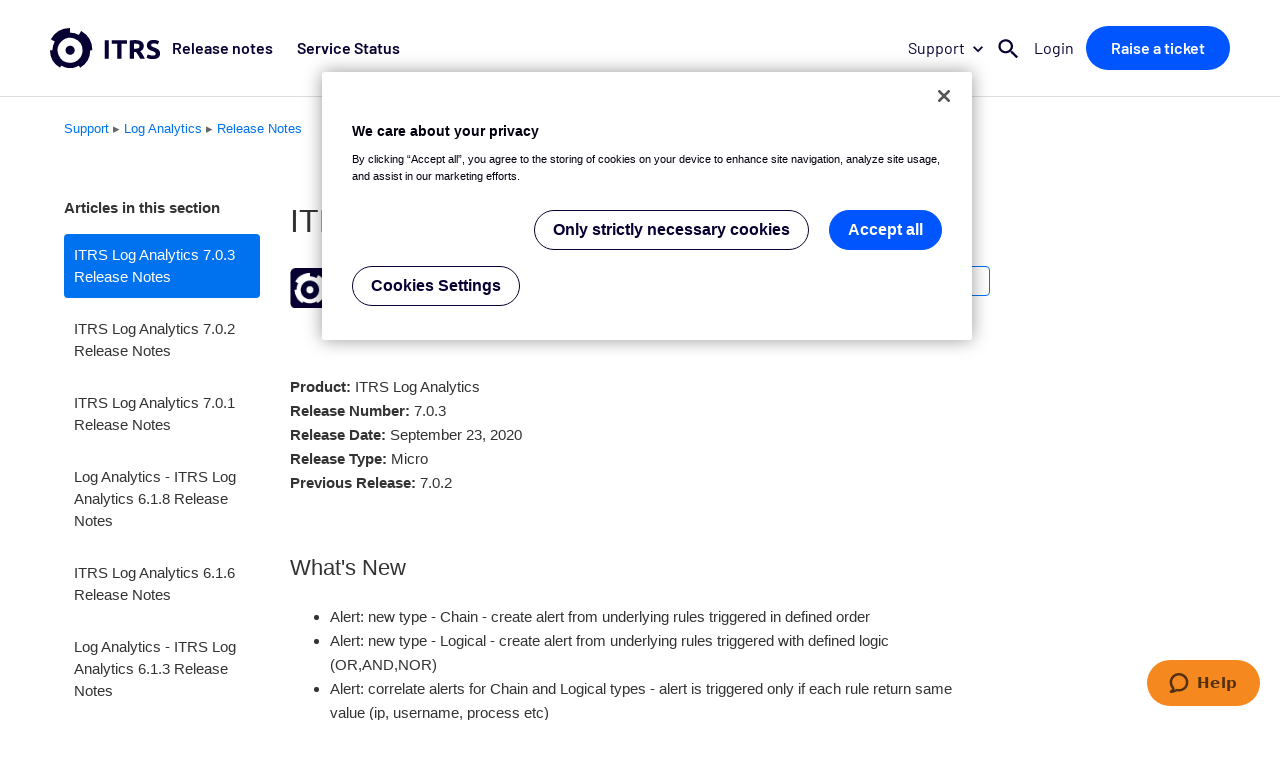

--- FILE ---
content_type: text/html; charset=utf-8
request_url: https://support.itrsgroup.com/hc/en-us/articles/360013643258-ITRS-Log-Analytics-7-0-3-Release-Notes
body_size: 8088
content:
<!DOCTYPE html>
<html dir="ltr" lang="en-US">
<head>
  <meta charset="utf-8" />
  <!-- v26880 -->


  <title>ITRS Log Analytics 7.0.3 Release Notes &ndash; Support - ITRS Group</title>

  <meta name="csrf-param" content="authenticity_token">
<meta name="csrf-token" content="hc:meta:server:coaYk4ptkt-pDP5cdzB_0AO1ZVnlx3i4s2k1WAFm4Vd3PtJCL9HRNK12HDQ6L9J18fAZR2IciLH2VeDdHw5BvQ">

  <meta name="description" content="Product: ITRS Log AnalyticsRelease Number: 7.0.3Release Date: September 23, 2020Release Type: MicroPrevious Release: 7.0.2        What's..." /><meta property="og:image" content="https://support.itrsgroup.com/hc/theming_assets/01JK6ABCJ2B7GZQDTAQFE7EGEW" />
<meta property="og:type" content="website" />
<meta property="og:site_name" content="Support - ITRS Group" />
<meta property="og:title" content="ITRS Log Analytics 7.0.3 Release Notes" />
<meta property="og:description" content="Product: ITRS Log AnalyticsRelease Number: 7.0.3Release Date: September 23, 2020Release Type: MicroPrevious Release: 7.0.2







What's New

Alert: new type - Chain - create alert from underlying ..." />
<meta property="og:url" content="https://support.itrsgroup.com/hc/en-us/articles/360013643258-ITRS-Log-Analytics-7-0-3-Release-Notes" />
<link rel="canonical" href="https://support.itrsgroup.com/hc/en-us/articles/360013643258-ITRS-Log-Analytics-7-0-3-Release-Notes">
<link rel="alternate" hreflang="en-us" href="https://support.itrsgroup.com/hc/en-us/articles/360013643258-ITRS-Log-Analytics-7-0-3-Release-Notes">
<link rel="alternate" hreflang="x-default" href="https://support.itrsgroup.com/hc/en-us/articles/360013643258-ITRS-Log-Analytics-7-0-3-Release-Notes">

  <link rel="stylesheet" href="//static.zdassets.com/hc/assets/application-f34d73e002337ab267a13449ad9d7955.css" media="all" id="stylesheet" />
    <!-- Entypo pictograms by Daniel Bruce — www.entypo.com -->
    <link rel="stylesheet" href="//static.zdassets.com/hc/assets/theming_v1_support-e05586b61178dcde2a13a3d323525a18.css" media="all" />
  <link rel="stylesheet" type="text/css" href="/hc/theming_assets/1135018/1048225/style.css?digest=25807588874909">

  <link rel="icon" type="image/x-icon" href="/hc/theming_assets/01JK6ABCVWA2HR7KRBK9HSETZ5">

    <script src="//static.zdassets.com/hc/assets/jquery-ed472032c65bb4295993684c673d706a.js"></script>
    

  <meta content="width=device-width, initial-scale=1.0, maximum-scale=1.0, user-scalable=0" name="viewport" />

<!-- ITRS New theme styles -->
<link rel="stylesheet" type="text/css" data-theme="itrs" href="/hc/theming_assets/01JP5FXKX5RCMWKS14WVNHNRYV" media="all" />

<!-- Global Header & Footer -->
<link rel="stylesheet" href="https://cdn.itrsgroup.com/css/commons.css?v=iam-211027" media="all" />

<link rel="icon" href="https://cdn.itrsgroup.com/images/favicons/favicon-96x96.png" sizes="96x96" type="image/png" />
<link rel="icon" href="https://cdn.itrsgroup.com/images/favicons/favicon-48x48.png" sizes="48x48" type="image/png" />
<link rel="icon" href="https://cdn.itrsgroup.com/images/favicons/favicon-32x32.png" sizes="32x32" type="image/png" />
<link rel="icon" href="https://cdn.itrsgroup.com/images/favicons/favicon-16x16.png" sizes="16x16" type="image/png" />
<link rel="mask-icon" href="https://cdn.itrsgroup.com/images/favicons/favicon.svg" />
<link rel="apple-touch-icon" href="https://cdn.itrsgroup.com/images/favicons/favicon-260x260.png" />
<link rel="apple-touch-icon" href="https://cdn.itrsgroup.com/images/favicons/favicon-180x180.png" />
<meta name="google-site-verification" content="VDOI5GAaWlKUFv4eejV05fP8YyJDWpYp_dhmHKwuAWU" />

<!-- Google Tag Manager -->
<script>(function(w,d,s,l,i){w[l]=w[l]||[];w[l].push({'gtm.start':
new Date().getTime(),event:'gtm.js'});var f=d.getElementsByTagName(s)[0],
j=d.createElement(s),dl=l!='dataLayer'?'&l='+l:'';j.async=true;j.src=
'https://www.googletagmanager.com/gtm.js?id='+i+dl;f.parentNode.insertBefore(j,f);
})(window,document,'script','dataLayer','GTM-K6K7WK8');</script>
<!-- End Google Tag Manager -->




<meta name="user_signed_in" content="false" />

  <script type="text/javascript" src="/hc/theming_assets/1135018/1048225/script.js?digest=25807588874909"></script>
</head>
<body class="">
  
  
  

  <!-- New Global Header -->
<div id="header-placeholder" data-site="support"></div>

<!-- Google Tag Manager (noscript) -->
<noscript><iframe src="https://www.googletagmanager.com/ns.html?id=GTM-K6K7WK8"
height="0" width="0" style="display:none;visibility:hidden"></iframe></noscript>
<!-- End Google Tag Manager (noscript) -->


  <main role="main">
    <div class="container-divider"></div>
<div class="container">
  <nav class="sub-nav">
    <ol class="breadcrumbs">
      <li><a title="Home" href="/hc/en-us">Support</a></li>
      
        <li title="Log Analytics"><span class="breadcrumb-separator"> ▸ </span><a href="https://support.itrsgroup.com/hc/en-us/categories/360001829834-Log-Analytics">Log Analytics</a></li>
      
        <li title="Release Notes"><span class="breadcrumb-separator"> ▸ </span><a href="https://support.itrsgroup.com/hc/en-us/sections/360004322754-Release-Notes">Release Notes</a></li>
      
    </ol>
  </nav>

  <div class="article-container" id="article-container">
    <section class="article-sidebar">
      <section class="section-articles collapsible-sidebar">
        <h3 class="collapsible-sidebar-title sidenav-title">Articles in this section</h3>
        <ul>
          
            <li>
              <a href="/hc/en-us/articles/360013643258-ITRS-Log-Analytics-7-0-3-Release-Notes" class="sidenav-item current-article">ITRS Log Analytics 7.0.3 Release Notes</a>
            </li>
          
            <li>
              <a href="/hc/en-us/articles/360010662638-ITRS-Log-Analytics-7-0-2-Release-Notes" class="sidenav-item ">ITRS Log Analytics 7.0.2 Release Notes</a>
            </li>
          
            <li>
              <a href="/hc/en-us/articles/360006869078-ITRS-Log-Analytics-7-0-1-Release-Notes" class="sidenav-item ">ITRS Log Analytics 7.0.1 Release Notes</a>
            </li>
          
            <li>
              <a href="/hc/en-us/articles/360005433218-Log-Analytics-ITRS-Log-Analytics-6-1-8-Release-Notes" class="sidenav-item ">Log Analytics - ITRS Log Analytics 6.1.8 Release Notes</a>
            </li>
          
            <li>
              <a href="/hc/en-us/articles/360035237653-ITRS-Log-Analytics-6-1-6-Release-Notes" class="sidenav-item ">ITRS Log Analytics 6.1.6 Release Notes</a>
            </li>
          
            <li>
              <a href="/hc/en-us/articles/360023582473-Log-Analytics-ITRS-Log-Analytics-6-1-3-Release-Notes" class="sidenav-item ">Log Analytics - ITRS Log Analytics 6.1.3 Release Notes</a>
            </li>
          
            <li>
              <a href="/hc/en-us/articles/360023582653-Log-Analytics-OP5-Log-Analytics-6-1-2-Release-Notes" class="sidenav-item ">Log Analytics - OP5 Log Analytics 6.1.2 Release Notes</a>
            </li>
          
            <li>
              <a href="/hc/en-us/articles/360023417674-Log-Analytics-OP5-Log-Analytics-6-0-1-Release-Notes" class="sidenav-item ">Log Analytics - OP5 Log Analytics 6.0.1 Release Notes</a>
            </li>
          
            <li>
              <a href="/hc/en-us/articles/360023582573-Log-Analytics-OP5-Log-Analytics-2-4-5-Release-Notes" class="sidenav-item ">Log Analytics - OP5 Log Analytics 2.4.5 Release Notes</a>
            </li>
          
            <li>
              <a href="/hc/en-us/articles/360023582553-Log-Analytics-Log-Analytics-2-4-4-Release-Notes" class="sidenav-item ">Log Analytics - Log Analytics 2.4.4 Release Notes</a>
            </li>
          
        </ul>
        
          <a href="/hc/en-us/sections/360004322754-Release-Notes" class="article-sidebar-item">See more</a>
        
      </section>
    </section>

    <article class="article">

     <div id="searchFacets">
        <div id="content-type">Self help</div>
        <div id="content-subtype">FAQ</div>
         <span class="algolia-content-type">["FAQ"]</span>
        <div id="product-subtype"></div>


        
          
          
          
          
          
          
          
          
          
          
        
          
          
          
          
          
          
          
          
          
          
        


        
        
        
        
        

      </div>

      <script>
      var catID = $('.breadcrumbs li:nth-child(2) a').attr('href').match(/[0-9]+/);
      var catName = "";

      switch(+catID) {
        case 115000287873:
        case 115000687225:
        case 115000687205:
          catName = "Geneos";
          break;

        case 360000883613:
          catName = "Apica";
          break;

        case 360000883633:
          catName = "Velocimetrics";
          break;

        case 360001574893:
        case 360001574813:
        case 360001574853:
        case 360001574793:
        case 360001574833:
        case 360001574873:
        case 360001606113:
          catName = "OP5 Monitor";
          break;

        case 360001556673:
          catName = "Capacity Planner";
          break;

        case 360001829834:
          catName = "Log Analytics";
          break;

        case 4420914237341:
        case 4420906765981:
        case 360003652877:
          catName = "Opsview On-Premises";
          break;

        case 115000681925:
        default:
          catName = "General";
          break;
      }
      $('#searchFacets').append('<div id="product-type">'+catName+'</div>');

      if (catName == 'General') {
        $('#searchFacets').append('<span class="algolia-product">["Geneos"]</span>');
        $('#searchFacets').append('<span class="algolia-product">["Capacity Planner"]</span>');
        $('#searchFacets').append('<span class="algolia-product">["Log Analytics"]</span>');
        $('#searchFacets').append('<span class="algolia-product">["Synthetic Monitoring"]</span>');
        $('#searchFacets').append('<span class="algolia-product">["OP5 Monitor"]</span>');
        $('#searchFacets').append('<span class="algolia-product">["Trade Analytics"]</span>');
        $('#searchFacets').append('<span class="algolia-product">["Load Testing"]</span>');
        $('#searchFacets').append('<span class="algolia-product">["Opsview On-Premises"]</span>');
      }
      else {
        $('#searchFacets').append('<span class="algolia-product">["'+catName+'"]</span>');
      }
      </script>

      <header class="article-header">
        <h1 title="ITRS Log Analytics 7.0.3 Release Notes" class="article-title">
          ITRS Log Analytics 7.0.3 Release Notes
          
        </h1>

        <div class="article-author">
          <div class="avatar article-avatar">
            <img src="/hc/theming_assets/01JK6ABB2MAXYHDVFFYWWPGBGQ" alt="Avatar" class="user-avatar"/>
          </div>
          <div class="article-meta">
            <strong title="ITRS Support">ITRS Support</strong>
            <ul class="meta-group">
              
                <li class="meta-data"><time datetime="2024-05-20T02:49:59Z" title="2024-05-20T02:49:59Z" data-datetime="relative">May 20, 2024 02:49</time></li>
                <li class="meta-data">Updated</li>
              
            </ul>
          </div>
        </div>
        <a class="article-subscribe" title="Opens a sign-in dialog" rel="nofollow" role="button" data-auth-action="signin" aria-selected="false" href="/hc/en-us/articles/360013643258-ITRS-Log-Analytics-7-0-3-Release-Notes/subscription.html">Follow</a>
      </header>

      <section class="article-info">
        <div class="article-content">
          <div class="article-body"><header class="article-header">
<p class="article-title" title="ITRS Log Analytics 7.0.1 Release Notes"><strong>Product:</strong><span>&nbsp;ITRS Log Analytics<br /></span><strong><span class="m_-4550131082427793305gmail-m_-8325796794687204184gmail-m_-167044660162449328gmail-il">Release</span>&nbsp;Number:</strong> 7.0.3<br /><strong><span class="m_-4550131082427793305gmail-m_-8325796794687204184gmail-m_-167044660162449328gmail-il">Release</span>&nbsp;Date:</strong> September 23, 2020<br /><strong><span class="m_-4550131082427793305gmail-m_-8325796794687204184gmail-m_-167044660162449328gmail-il">Release</span>&nbsp;Type:</strong>&nbsp;Micro<br /><strong>Previous&nbsp;<span class="m_-4550131082427793305gmail-m_-8325796794687204184gmail-m_-167044660162449328gmail-il">Release</span>:</strong> 7.0.2</p>
</header>
<section class="article-info">
<div class="article-content">
<div class="article-body">
<section class="article-info">
<div class="article-content">
<div class="article-body">
<h2 id="ITRSLogAnalytics6.1.5ReleaseNotes-What'sNew">What's New</h2>
<ul>
<li>Alert: new type - Chain - create alert from underlying rules triggered in defined order</li>
<li>Alert: new type - Logical - create alert from underlying rules triggered with defined logic (OR,AND,NOR)</li>
<li>Alert: correlate alerts for Chain and Logical types - alert is triggered only if each rule return same value (ip, username, process etc)</li>
<li>Alert: each triggered alert is indexed with unique alert_id - field added to default field schema</li>
<li>Alert: Processing Time visualization on Alert dashboard - easy to identify badly designed alerts</li>
<li>Alert: support for automatic search link generation</li>
<li>Input: added mikrotik parsing rules</li>
<li>Auditing : added IP address field for each action</li>
<li>Auditing : possibility to exclude values from auditing</li>
<li>Skimmer: indexing rate visualization</li>
<li>Skimmer: new metric: offset in Kafka topics</li>
<li>Skimmer: new metric: expected-datanodes</li>
<li>MasterAgent: added possibility for beat agent restart and the master agent itself (GUI)<br /><br /></li>
</ul>
<h2 id="ITRSLogAnalytics6.1.5ReleaseNotes-Improvements">Improvements</h2>
<ul>
<li>Search and sort support for User List in Config section</li>
<li>Copy/Sync: now supports "insecure" mode (operations without certificates)</li>
<li>Fix for "add sample data &amp; web sample dashboard" from Home Page -&gt; changes in default-base-template</li>
<li>Skimmer: service status check rewritten to dbus api</li>
<li>Masteragent: possibility to exclude older SSL protocols</li>
<li>Masteragent: now supports Centos 8 and related distros</li>
<li>XLSX import: updated to 7.6.1</li>
<li>Logstash: masteragent pipeline shipped by default</li>
<li>Blacklist: Name field and Field names in the Fields column &amp; Default field exclusions</li>
<li>Blacklist: runOnce is only killed on a fatal Alert failure</li>
<li>Blacklist: IOC excludes threats marked as false-positive</li>
<li>Incidents: new design for Preview</li>
<li>Incidents: Note - new feature, ability to add notes to incidents</li>
<li>Risks: possibility to add new custom value for risk, without the need to index that value</li>
<li>Alert: much better performance with multithread support - now default</li>
<li>Alert: Validation of email addresses in the Alerts plugin</li>
<li>Alert: "Difference" rule description include examples for alert recovery function</li>
<li>Logtrail: improved the beauty and readability of the plugin</li>
<li>Security: jquery updated to 3.5.1</li>
<li>Security: bootstrap updated to 4.5.0</li>
<li>The HELP button (in kibana) now leads to the official product documentation</li>
<li>Centralization of previous alert code changes to single module</li>
</ul>
<h2><span></span>Fixes</h2>
<ul>
<li>Individual special characters caused problems in user passwords</li>
<li>Bad permissions for scheduler of Copy/Sync module has been corrected</li>
<li>Wrong Alert status in the alert status tab</li>
<li>Skimmer: forcemerge caused under 0 values for cluster_stats_indices_docs_per_sec metric</li>
<li>diagnostic-tool.sh: wrong name for the archive in output</li>
<li>Reports: export to csv support STOP action</li>
<li>Reports: scroll errors in csv exports</li>
<li>Alert: .alertrules is not a required index for proper system operation</li>
<li>Alert: /opt/alerts/testrules is not a required directory for proper system operation</li>
<li>Alert: .riskcategories is not a required index for proper system operation</li>
<li>Malfunction in Session Timeout</li>
<li>Missing directives service_principal_name in bundled properties.yml</li>
<li>Blacklist: Removal of the<span>&nbsp;</span><em data-stringify-type="italic">doc</em><span>&nbsp;</span>type in blacklist template</li>
<li>Blacklist: Problem with "generate_kibana_discover_url: true" directive</li>
<li>Alert: Overwriting an alert when trying to create a new alert with the same name</li>
<li>Reports: When exporting dashboards, PDF generates only one page or cuts the page</li>
<li>Wrong product logo when viewing dashboards in full screen mode</li>
</ul>
<p>Contact us<span>&nbsp;</span><a href="https://www.itrsgroup.com/about/contact" target="_self">here</a><span>&nbsp;</span>or contact your sales representative direct.</p>
<p>Documentation can be found&nbsp;<a class="external-link" href="https://itrs-log-analytics-7x.readthedocs.io/en/latest/" target="_blank" rel="nofollow noopener">here</a>.</p>
</div>
</div>
</section>
</div>
</div>
</section></div>

          <div class="article-attachments">
            <ul class="attachments">
              
            </ul>
          </div>
        </div>
      </section>

      <footer>
        <div class="article-footer">
          <div class="article-share">
  <ul class="share">
    <li><a href="https://www.facebook.com/share.php?title=ITRS+Log+Analytics+7.0.3+Release+Notes&u=https%3A%2F%2Fsupport.itrsgroup.com%2Fhc%2Fen-us%2Farticles%2F360013643258-ITRS-Log-Analytics-7-0-3-Release-Notes" class="share-facebook">Facebook</a></li>
    <li><a href="https://twitter.com/share?lang=en&text=ITRS+Log+Analytics+7.0.3+Release+Notes&url=https%3A%2F%2Fsupport.itrsgroup.com%2Fhc%2Fen-us%2Farticles%2F360013643258-ITRS-Log-Analytics-7-0-3-Release-Notes" class="share-twitter">Twitter</a></li>
    <li><a href="https://www.linkedin.com/shareArticle?mini=true&source=ITRS&title=ITRS+Log+Analytics+7.0.3+Release+Notes&url=https%3A%2F%2Fsupport.itrsgroup.com%2Fhc%2Fen-us%2Farticles%2F360013643258-ITRS-Log-Analytics-7-0-3-Release-Notes" class="share-linkedin">LinkedIn</a></li>
  </ul>

</div>
          
        </div>
        
          <div class="article-votes">
            <span class="article-votes-question">Was this article helpful?</span>
            <div class="article-votes-controls" role='radiogroup'>
              <a class="button article-vote article-vote-up" data-auth-action="signin" aria-selected="false" role="radio" rel="nofollow" title="Yes" href="https://itrs.zendesk.com/access?brand_id=1048225&amp;return_to=https%3A%2F%2Fsupport.itrsgroup.com%2Fhc%2Fen-us%2Farticles%2F360013643258-ITRS-Log-Analytics-7-0-3-Release-Notes"></a>
              <a class="button article-vote article-vote-down" data-auth-action="signin" aria-selected="false" role="radio" rel="nofollow" title="No" href="https://itrs.zendesk.com/access?brand_id=1048225&amp;return_to=https%3A%2F%2Fsupport.itrsgroup.com%2Fhc%2Fen-us%2Farticles%2F360013643258-ITRS-Log-Analytics-7-0-3-Release-Notes"></a>
            </div>
            <small class="article-votes-count">
              <span class="article-vote-label">0 out of 0 found this helpful</span>
            </small>
          </div>
        

        <div class="article-more-questions">
          Have more questions? <a href="/hc/en-us/requests/new">Submit a request</a>
        </div>
        <div class="article-return-to-top">
          <a href="#article-container">Return to top<span class="icon-arrow-up"></span></a>
        </div>
      </footer>

      <section class="article-relatives">
        <div data-recent-articles></div>
        
  <section class="related-articles">
    
      <h3 class="related-articles-title">Related articles</h3>
    
    <ul>
      
        <li>
          <a href="/hc/en-us/related/click?data=[base64]%3D--400187e9419bdab6396ac401a59a788f93a8cea1" rel="nofollow">Log Analytics - How to enable Naemon log monitoring in Log Analytics</a>
        </li>
      
        <li>
          <a href="/hc/en-us/related/click?data=[base64]%3D%3D--5684150bc163b28d3a5a633bdd8a90f7f5db3401" rel="nofollow">Capacity Planner - How to upload my own grouping values</a>
        </li>
      
        <li>
          <a href="/hc/en-us/related/click?data=[base64]%3D%3D--fddf5f93f79e3cb0b88b0ae14d7105ff5dd62166" rel="nofollow">Log Analytics - Where can I find the documentation and manuals for ITRS Log Analytics?</a>
        </li>
      
        <li>
          <a href="/hc/en-us/related/click?data=[base64]%3D%3D--fecbffc3068898a75d30ec3e4e3fda53f52b20d3" rel="nofollow">Capacity Planner - How do I get my cluster HA thresholds changed?</a>
        </li>
      
        <li>
          <a href="/hc/en-us/related/click?data=[base64]%3D--ac03d4490d7649ddb8eae3ed81f162dc80611494" rel="nofollow">Geneos - Error when trying to configure a rule</a>
        </li>
      
    </ul>
  </section>


      </section>
      <div class="article-comments" id="article-comments">
        <section class="comments">
          <header class="comment-overview">
            <h3 class="comment-heading">
              Comments
            </h3>
            <p class="comment-callout">0 comments</p>
            
          </header>

          <ul id="comments" class="comment-list">
            
          </ul>

          

          

          <p class="comment-callout">Please <a data-auth-action="signin" rel="nofollow" href="https://itrs.zendesk.com/access?brand_id=1048225&amp;return_to=https%3A%2F%2Fsupport.itrsgroup.com%2Fhc%2Fen-us%2Farticles%2F360013643258-ITRS-Log-Analytics-7-0-3-Release-Notes">sign in</a> to leave a comment.</p>
        </section>
      </div>
    </article>
  </div>
</div>

  </main>

  

<!-- Global Footer -->
<div id="footer-placeholder"></div>

<!-- Announcements -->
<script src="/hc/theming_assets/01JP24Z9S3GMZ10MZXTQDX0VEV"></script>

<!-- New Global Header & Footer -->

  <script src="https://cdn.itrsgroup.com/js/commons.js?v=iam-220804" defer></script>
  <script id="ze-snippet" src="https://static.zdassets.com/ekr/snippet.js?key=a8ea181a-9264-4b0c-945e-45addc8dd131"> </script>




  <!-- / -->

  
  <script src="//static.zdassets.com/hc/assets/en-us.bbb3d4d87d0b571a9a1b.js"></script>
  

  <script type="text/javascript">
  /*

    Greetings sourcecode lurker!

    This is for internal Zendesk and legacy usage,
    we don't support or guarantee any of these values
    so please don't build stuff on top of them.

  */

  HelpCenter = {};
  HelpCenter.account = {"subdomain":"itrs","environment":"production","name":"ITRS"};
  HelpCenter.user = {"identifier":"da39a3ee5e6b4b0d3255bfef95601890afd80709","email":null,"name":"","role":"anonymous","avatar_url":"https://assets.zendesk.com/hc/assets/default_avatar.png","is_admin":false,"organizations":[],"groups":[]};
  HelpCenter.internal = {"asset_url":"//static.zdassets.com/hc/assets/","web_widget_asset_composer_url":"https://static.zdassets.com/ekr/snippet.js","current_session":{"locale":"en-us","csrf_token":"hc:hcobject:server:tv8iTkGPD7MLdFSCybmPNwpMHIHNS2Vrx31EIWfMJYuzR2if5DNMWA8OtuqEpiKS-Algn0qQlWKCQZGkeaSFYQ","shared_csrf_token":null},"usage_tracking":{"event":"article_viewed","data":"[base64]","url":"https://support.itrsgroup.com/hc/activity"},"current_record_id":"360013643258","current_record_url":"/hc/en-us/articles/360013643258-ITRS-Log-Analytics-7-0-3-Release-Notes","current_record_title":"ITRS Log Analytics 7.0.3 Release Notes","current_text_direction":"ltr","current_brand_id":1048225,"current_brand_name":"ITRS","current_brand_url":"https://itrs.zendesk.com","current_brand_active":true,"current_path":"/hc/en-us/articles/360013643258-ITRS-Log-Analytics-7-0-3-Release-Notes","show_autocomplete_breadcrumbs":true,"user_info_changing_enabled":false,"has_user_profiles_enabled":true,"has_end_user_attachments":true,"user_aliases_enabled":false,"has_anonymous_kb_voting":false,"has_multi_language_help_center":true,"show_at_mentions":true,"embeddables_config":{"embeddables_web_widget":true,"embeddables_help_center_auth_enabled":false,"embeddables_connect_ipms":false},"answer_bot_subdomain":"static","gather_plan_state":"subscribed","has_article_verification":true,"has_gather":true,"has_ckeditor":false,"has_community_enabled":false,"has_community_badges":true,"has_community_post_content_tagging":false,"has_gather_content_tags":true,"has_guide_content_tags":true,"has_user_segments":true,"has_answer_bot_web_form_enabled":true,"has_garden_modals":false,"theming_cookie_key":"hc-da39a3ee5e6b4b0d3255bfef95601890afd80709-2-preview","is_preview":false,"has_search_settings_in_plan":true,"theming_api_version":1,"theming_settings":{"color_1":"#0072ef","color_2":"#ffffff","color_3":"#333333","color_4":"#0072ef","color_5":"#ffffff","font_1":"-apple-system, BlinkMacSystemFont, 'Segoe UI', Helvetica, Arial, sans-serif","font_2":"-apple-system, BlinkMacSystemFont, 'Segoe UI', Helvetica, Arial, sans-serif","logo":"/hc/theming_assets/01JK6ABCJ2B7GZQDTAQFE7EGEW","favicon":"/hc/theming_assets/01JK6ABCVWA2HR7KRBK9HSETZ5","homepage_background_image":"/hc/theming_assets/01JK6ABD8ZNS2CM6BTJS5CW9JK","community_background_image":"/hc/theming_assets/01JK6ABD8ZNS2CM6BTJS5CW9JK","community_image":"/hc/theming_assets/01JK6ABD8ZNS2CM6BTJS5CW9JK","itrs_test_environment":false},"has_pci_credit_card_custom_field":true,"help_center_restricted":false,"is_assuming_someone_else":false,"flash_messages":[],"user_photo_editing_enabled":true,"user_preferred_locale":"en-us","base_locale":"en-us","login_url":"https://itrs.zendesk.com/access?brand_id=1048225\u0026return_to=https%3A%2F%2Fsupport.itrsgroup.com%2Fhc%2Fen-us%2Farticles%2F360013643258-ITRS-Log-Analytics-7-0-3-Release-Notes","has_alternate_templates":true,"has_custom_statuses_enabled":true,"has_hc_generative_answers_setting_enabled":true,"has_generative_search_with_zgpt_enabled":false,"has_suggested_initial_questions_enabled":false,"has_guide_service_catalog":true,"has_service_catalog_search_poc":false,"has_service_catalog_itam":false,"has_csat_reverse_2_scale_in_mobile":false,"has_knowledge_navigation":false,"has_unified_navigation":false,"has_unified_navigation_eap_access":false,"has_csat_bet365_branding":false,"version":"v26880","dev_mode":false};
</script>

  
  <script src="//static.zdassets.com/hc/assets/moment-3b62525bdab669b7b17d1a9d8b5d46b4.js"></script>
  <script src="//static.zdassets.com/hc/assets/hc_enduser-9d4172d9b2efbb6d87e4b5da3258eefa.js"></script>
  
  
</body>
</html>

--- FILE ---
content_type: text/css
request_url: https://support.itrsgroup.com/hc/theming_assets/01JP5FXKX5RCMWKS14WVNHNRYV
body_size: 24970
content:
.opacity-50{opacity:.5}.opacity-80{opacity:.8}/*! normalize.css v8.0.1 | MIT License | github.com/necolas/normalize.css */html{line-height:1.15;-webkit-text-size-adjust:100%}body{margin:0}main{display:block}h1,.title1{font-size:2em;margin:.67em 0}hr{box-sizing:content-box;height:0;overflow:visible}pre{font-family:monospace, monospace;font-size:1em}a{background-color:transparent}abbr[title]{border-bottom:none;text-decoration:underline;text-decoration:underline dotted}b,strong{font-weight:bolder}code,kbd,samp{font-family:monospace, monospace;font-size:1em}small{font-size:80%}sub,sup{font-size:75%;line-height:0;position:relative;vertical-align:baseline}sub{bottom:-0.25em}sup{top:-0.5em}img{border-style:none}button,input,optgroup,select,textarea{font-family:inherit;font-size:100%;line-height:1.15;margin:0}button,input{overflow:visible}button,select{text-transform:none}button,[type="button"],[type="reset"],[type="submit"]{-webkit-appearance:button}button::-moz-focus-inner,[type="button"]::-moz-focus-inner,[type="reset"]::-moz-focus-inner,[type="submit"]::-moz-focus-inner{border-style:none;padding:0}button:-moz-focusring,[type="button"]:-moz-focusring,[type="reset"]:-moz-focusring,[type="submit"]:-moz-focusring{outline:1px dotted ButtonText}fieldset{padding:.35em .75em .625em}legend{box-sizing:border-box;color:inherit;display:table;max-width:100%;padding:0;white-space:normal}progress{vertical-align:baseline}textarea{overflow:auto}[type="checkbox"],[type="radio"]{box-sizing:border-box;padding:0}[type="number"]::-webkit-inner-spin-button,[type="number"]::-webkit-outer-spin-button{height:auto}[type="search"]{-webkit-appearance:textfield;outline-offset:-2px}[type="search"]::-webkit-search-decoration{-webkit-appearance:none}::-webkit-file-upload-button{-webkit-appearance:button;font:inherit}details{display:block}summary{display:list-item}template{display:none}[hidden]{display:none}html,body{font-size:16px;text-rendering:auto;-webkit-font-smoothing:antialiased;-moz-osx-font-smoothing:grayscale}html{-webkit-overflow-scrolling:touch}body{color:#070032;font-family:Barlow,Helvetica,sans-serif}h1,h2,h3,h4,h5,h6,p,img,ul,ol,video,audio,table,blockquote,q,.title1,.title2,.title3,.title4,.title5,.title6,.announcement-link{margin-bottom:.75rem;margin-top:0}h1,h2,h6,.title1,.title2,.title6{font-family:Barlow-Bold,Helvetica,sans-serif}h3,h4,h5,.title3,.title4,.title5,.announcement-link{font-family:Barlow-SemiBold,Helvetica,sans-serif}h1,.title1{font-size:4rem;font-weight:inherit;line-height:1.1em;margin-bottom:1.25rem}h2,.title2{font-size:2.75rem;font-weight:inherit;line-height:1.12em;margin-bottom:1.25rem}h3,.title3{font-size:1.5rem;font-weight:600;line-height:1.2em;margin-bottom:.75rem}h4,.title4,.announcement-link{font-size:1.25rem;font-weight:600;line-height:1.2em;margin-bottom:.75rem}h5,.title5{font-size:1rem;font-weight:600;letter-spacing:1.05;line-height:1.3em;margin-bottom:.25rem;text-transform:uppercase}h6,.title6{font-size:.75rem;font-weight:inherit;letter-spacing:-1.001;line-height:1.05rem;margin-bottom:.75rem}h1 b,h2 b,h3 b,h4 b,h5 b,h6 b,h1 strong,h2 strong,h3 strong,h4 strong,h5 strong,h6 strong{font-weight:inherit}.plain{font-size:1rem;font-weight:inherit}.content ul,p,.body{font-size:1.25rem;line-height:1.2em;margin-bottom:.75rem}p:first-child{margin-top:0}p:last-child{margin-bottom:0}small,.small{font-size:.75rem}.body0{font-size:1.4rem;line-height:2rem}.body2{font-size:1rem;line-height:normal}.body3{font-size:.75rem;line-height:1.3em}.light{font-weight:300;font-family:Barlow,Helvetica,sans-serif}.normal{font-weight:normal;font-family:Barlow,Helvetica,sans-serif}b,strong,.bold{font-family:Barlow-Bold,Helvetica,sans-serif;font-weight:700}u,.underlined{text-decoration:underline}u:link,.underlined:link,u:active,.underlined:active,u:visited,.underlined:visited{text-decoration:underline}.uppercase{text-transform:uppercase}.italic{font-style:italic}hr{margin:.75rem 0;border:0;border-top:1px solid #DDDDDD}.inline{display:inline}.block{display:block}.inline-block{display:inline-block}.hidden{display:none !important}.overflow-visible{overflow:visible}.colored{color:#070032}.highlighted{color:#0055FF}.discreet{color:#7B7B7B}.uncolored{color:inherit}.color-white{color:#FFFFFF}.color-black{color:#222222}.bg-colored{background-color:#070032}.bg-colored.uncolored{color:#FFFFFF}.bg-discreet{background-color:#F8F8F8}.bg-discreet-hover{transition:background-color .1s}.bg-discreet-hover.active,.bg-discreet-hover:hover,.bg-discreet-hover:focus{background-color:#E9E9E9}.bg-solid{background-color:#FFFFFF}.bordered{border:1px solid}.border-gradient{background:linear-gradient(#FFFFFF, #FFFFFF) padding-box,linear-gradient(to right, #2A49ED, #4FF2D4) border-box;border:2px solid transparent}.text-gradient{color:transparent;background-clip:text;background-image:linear-gradient(to right, #2A49ED, #4FF2D4)}.text-gradient .uncolored{color:#02000E}.bg-gradient{background-image:linear-gradient(to right, #2A49ED, #4FF2D4)}a,a:link,a:visited{color:inherit;text-decoration:underline;transition:color .1s,background .2s}a:hover,a:focus,a:active{color:inherit}a.uncolored{color:#222222}.no-decoration,.no-decoration:link,.no-decoration:visited{text-decoration:none}.link-next,.link-previous{background:none;font-weight:600;padding-left:2px;padding-right:2px;text-transform:uppercase;vertical-align:middle}.link-next,.link-previous,.link-next:link,.link-previous:link,.link-next:visited,.link-previous:visited{color:inherit;text-decoration:none;border:none}.link-next:after,.link-previous:after,.link-next:before,.link-previous:before{background:scroll no-repeat url("data:image/svg+xml,%3Csvg width='13' height='12' xmlns='http://www.w3.org/2000/svg'%3E%3Cg stroke='%230055FF' stroke-width='1.5' fill='none' fill-rule='evenodd'%3E%3Cpath d='M6.2 11l-5-5 5-5'/%3E%3Cpath d='M2 6h10' stroke-linecap='square'/%3E%3C/g%3E%3C/svg%3E") center center / contain;content:'';display:inline-block;height:1em;margin:-0.14em 0 .14em;transition:transform .2s;vertical-align:middle;width:1em}.link-next:hover,.link-previous:hover,.link-next:focus,.link-previous:focus,.link-next:active,.link-previous:active{text-decoration:none}.link-next:hover:after,.link-previous:hover:after,.link-next:focus:after,.link-previous:focus:after,.link-next:active:after,.link-previous:active:after{transform:rotate(180deg) translate(-2px, 0)}.link-next:hover:before,.link-previous:hover:before,.link-next:focus:before,.link-previous:focus:before,.link-next:active:before,.link-previous:active:before{transform:translate(-2px, 0)}.link-next:empty:after,.link-previous:empty:after,.link-next:empty:before,.link-previous:empty:before{margin:0}.link-next:after{transform:rotate(180deg);margin-left:.56em}.link-next:before{display:none}.link-previous:after{display:none}.link-previous:before{margin-right:.56em}.link:before{background:url("data:image/svg+xml,%3Csvg xmlns='http://www.w3.org/2000/svg' height='24' viewBox='0 0 24 24' width='24'%3E%3Cpath d='M0 0h24v24H0z' fill='none'/%3E%3Cpath d='M3.9 12c0-1.71 1.39-3.1 3.1-3.1h4V7H7c-2.76 0-5 2.24-5 5s2.24 5 5 5h4v-1.9H7c-1.71 0-3.1-1.39-3.1-3.1zM8 13h8v-2H8v2zm9-6h-4v1.9h4c1.71 0 3.1 1.39 3.1 3.1s-1.39 3.1-3.1 3.1h-4V17h4c2.76 0 5-2.24 5-5s-2.24-5-5-5z' fill='%230055FF'/%3E%3C/svg%3E") scroll no-repeat center center;background-size:contain;display:inline-block;content:'';height:1.5em;margin-left:.125em;margin-right:.5em;vertical-align:text-top;width:1.5em}.target-blank:after{background:url("data:image/svg+xml,%3Csvg xmlns='http://www.w3.org/2000/svg' height='24' viewBox='0 0 24 24' width='24'%3E%3Cpath d='M0 0h24v24H0z' fill='none'/%3E%3Cpath d='M19 19H5V5h7V3H5c-1.11 0-2 .9-2 2v14c0 1.1.89 2 2 2h14c1.1 0 2-.9 2-2v-7h-2v7zM14 3v2h3.59l-9.83 9.83 1.41 1.41L19 6.41V10h2V3h-7z' fill='%2302000E'/%3E%3C/svg%3E") scroll no-repeat center center;background-size:contain;display:inline-block;content:'';height:1.071em;margin-left:.5em;margin-right:.125em;width:1.071em;vertical-align:bottom}.button-hl.target-blank:after,.button-neg.target-blank:after{background-image:url("data:image/svg+xml,%3Csvg xmlns='http://www.w3.org/2000/svg' height='24' viewBox='0 0 24 24' width='24'%3E%3Cpath d='M0 0h24v24H0z' fill='none'/%3E%3Cpath d='M19 19H5V5h7V3H5c-1.11 0-2 .9-2 2v14c0 1.1.89 2 2 2h14c1.1 0 2-.9 2-2v-7h-2v7zM14 3v2h3.59l-9.83 9.83 1.41 1.41L19 6.41V10h2V3h-7z' fill='%23FFFFFF'/%3E%3C/svg%3E")}.target-download:after{background:url("data:image/svg+xml,%3Csvg xmlns='http://www.w3.org/2000/svg' viewBox='0 0 24 24'%3E%3Cpath fill='none' d='M0 0h24v24H0z'/%3E%3Cpath d='M19 9h-4V3H9v6H5l7 7 7-7zM5 18v2h14v-2H5z' fill='%2302000E'/%3E%3C/svg%3E") scroll no-repeat center center;background-size:contain;display:inline-block;content:'';height:1.071em;margin-left:.5em;margin-right:.125em;width:1.071em;vertical-align:bottom}.button-hl.target-download:after,.button-neg.target-download:after{background-image:url("data:image/svg+xml,%3Csvg xmlns='http://www.w3.org/2000/svg' viewBox='0 0 24 24'%3E%3Cpath fill='none' d='M0 0h24v24H0z'/%3E%3Cpath d='M19 9h-4V3H9v6H5l7 7 7-7zM5 18v2h14v-2H5z' fill='%23FFFFFF'/%3E%3C/svg%3E")}.link-arrow:after{background:url("data:image/svg+xml,%3Csvg width='20' height='20' viewBox='0 0 20 20' fill='none' xmlns='http://www.w3.org/2000/svg'%3E%3Cpath d='M8.3332 5L7.1582 6.175L10.9749 10L7.1582 13.825L8.3332 15L13.3332 10L8.3332 5Z' fill='%2302000E'/%3E%3C/svg%3E") scroll no-repeat center center;display:inline-block;content:'';height:1em;margin-left:.5em;margin-right:.125em;width:1em;vertical-align:bottom}.button-hl.link-arrow:after,.button-neg.link-arrow:after{background-image:url("data:image/svg+xml,%3Csvg width='20' height='20' viewBox='0 0 20 20' fill='none' xmlns='http://www.w3.org/2000/svg'%3E%3Cpath d='M8.3332 5L7.1582 6.175L10.9749 10L7.1582 13.825L8.3332 15L13.3332 10L8.3332 5Z' fill='%23FFFFFF'/%3E%3C/svg%3E")}.link-animate:after{width:0}.link-animate:hover:after{width:1.071em;transition:width .1s linear}figure{line-height:0;margin:0;max-width:100%}picture{line-height:0;max-width:100%}picture img{width:100%}video{height:auto;width:100%}video:last-child{margin-bottom:0}img{max-width:100%;height:auto}svg[width],svg:not([viewBox]){max-width:100%}svg[height]{height:auto}:focus{outline:none}ul,ol{margin:0 0 .75rem;padding:0 0 0 1.5em}ul li,ol li{margin:0;padding:0}ul ul,ol ul,ul ol,ol ol{margin-bottom:0}ul li{list-style-type:disc}ul ul li{list-style-type:disc;list-style-image:none}ol li{list-style-type:decimal}ol ul li{list-style-type:disc;list-style-image:none}.no-list{margin-left:0;padding-left:0;padding-right:0}.no-list li{list-style:none}.process-list{font-size:1.429em;list-style:none;margin:0 auto 1em;padding:0;width:55%}.process-list li{display:block;list-style:none;position:relative;padding:0 0 1em 2em}.process-list li:before,.process-list li:after{content:'';left:0;position:absolute;top:1em}@media only screen and (max-width: 768px){.process-list li:before,.process-list li:after{top:calc(50% - 1em)}}.process-list li:before{border:.325em solid #0055FF;border-radius:.5em;height:0;width:0}.process-list li:after{background:#0055FF;height:100%;left:.3em;width:1px}@media only screen and (max-width: 768px){.process-list li:after{top:1em}}@media only screen and (max-width: 768px){.process-list li:first-child:after{top:calc(50% - 1em)}}.process-list li:last-child:after{bottom:calc(100% - 1.5em);height:50%;top:auto}@media only screen and (max-width: 768px){.process-list li:last-child:after{bottom:calc(50% + 1em)}}.process-list ul{font-size:.8em;margin:1em 0 0;padding:0}.process-list ul li{display:block;margin-right:1em}@media only screen and (max-width: 768px){.process-list ul li{display:inline-block}}.process-list ul li:after{display:none}.process-list ul li:before{background:url("data:image/svg+xml,%3Csvg xmlns='http://www.w3.org/2000/svg' height='24' viewBox='0 0 24 24' width='24'%3E%3Cpath d='M0 0h24v24H0z' fill='none'/%3E%3Cpath d='M9 16.2L4.8 12l-1.4 1.4L9 19 21 7l-1.4-1.4L9 16.2z' fill='%230055FF'/%3E%3C/svg%3E") scroll no-repeat center center / contain;border:none;height:1em;margin:0 .25em 0 0;top:0;width:1.5em}.check-list{font-size:1.25rem;line-height:1.75rem;font-weight:400;list-style:none;padding:0;text-align:left}.check-list li{display:flex;gap:.5em;list-style:none;margin:0 0 .5em}.check-list li:before{background:url("data:image/svg+xml,%3Csvg xmlns='http://www.w3.org/2000/svg' height='24' viewBox='0 0 24 24' width='24'%3E%3Cpath d='M0 0h24v24H0z' fill='none'/%3E%3Cpath d='M9 16.2L4.8 12l-1.4 1.4L9 19 21 7l-1.4-1.4L9 16.2z' fill='%2302000E'/%3E%3C/svg%3E") scroll no-repeat center top;content:'';flex:0 0 1.2em;margin-top:.15em}table{border:none;border-spacing:0;border-collapse:collapse;max-width:100%;width:100%;line-height:1.715em}table caption{font-size:1.429em;line-height:1.5em}table tr{border:0}table td,table th{padding:.286em 1.429em;vertical-align:middle;border-bottom:1px solid #DDDDDD}table th{font-size:1rem;font-weight:600;text-align:inherit}tbody tr:nth-of-type(odd){background-color:rgba(248,248,248,0.5)}.table-container{float:none;overflow:auto}.table-width-fixed{table-layout:fixed}blockquote,q{font-size:1.25rem;line-height:1.3rem;margin:0 0 .75rem;padding:1.5rem 0 0 2.25rem;position:relative}blockquote::before,q::before{background:scroll no-repeat center top / 2rem 2rem;background-image:url("data:image/svg+xml,%3Csvg xmlns='http://www.w3.org/2000/svg' width='27' height='22' fill='%231A66FF' viewBox='0 0 27 22'%3E%3Cpath d='M5.72 21.8c-1.44 0-2.6667-.48-3.68-1.44-1.0133-1.0133-1.52-2.2133-1.52-3.6 0-.64.08-1.28.24-1.92.2133-.6933.5867-1.6 1.12-2.72L7.24.76h4.8l-3.2 12c1.3867 1.0667 2.08 2.4 2.08 4 0 1.3867-.5333 2.5867-1.6 3.6-1.0133.96-2.2133 1.44-3.6 1.44Zm14.24 0c-1.44 0-2.6667-.48-3.68-1.44-1.0133-1.0133-1.52-2.2133-1.52-3.6 0-.64.08-1.28.24-1.92.2133-.6933.5867-1.6 1.12-2.72L21.48.76h4.8l-3.2 12c1.3867 1.0667 2.08 2.4 2.08 4 0 1.3867-.5333 2.5867-1.6 3.6-1.0133.96-2.2133 1.44-3.6 1.44Z'/%3E%3C/svg%3E");color:#1A66FF;content:'';font-size:2rem;height:2rem;left:0;line-height:100%;position:absolute;top:0;width:2rem}pre,code{display:block;font-size:.875rem;line-height:1.5em;margin:0 .75rem .75rem;overflow:auto;padding:.75rem}.button,a.button,.button-neg,.form-submit,a.button-neg,.button-hl,a.button-hl,.button-loud,a.button-loud,.button-next,.button-previous,.button-round-next,.button-round-previous{background-color:transparent;border:1px solid #070032;border-radius:2.5rem;box-sizing:border-box;cursor:pointer;display:inline-block;font-family:Barlow-SemiBold,Helvetica,sans-serif;font-size:1.2rem;font-weight:600;letter-spacing:.047em;line-height:.938em;margin-right:1.146em;max-width:100%;overflow:hidden;padding:.688em 1.459em;text-rendering:auto;-webkit-font-smoothing:antialiased;-moz-osx-font-smoothing:grayscale;text-overflow:ellipsis;transition:background-color .1s,border-color .1s,color .1s,opacity .2s;vertical-align:bottom;width:auto;white-space:nowrap}.button,a.button,.button:link,a.button:link,.button:visited,a.button:visited,.button-neg,.form-submit,a.button-neg,.button-hl,a.button-hl,.button-loud,a.button-loud,.button-next,.button-previous,.button-round-next,.button-round-previous{color:#070032;text-decoration:none}.button>svg,a.button>svg{fill:currentColor}.button:hover,a.button:hover,.button:focus,a.button:focus{background-color:rgba(7,0,50,0.1);color:inherit}.button:active,a.button:active{background-color:rgba(7,0,50,0.2)}.button.disabled,a.button.disabled,.button:disabled,a.button:disabled{opacity:.5}.button.no-hover:active,a.button.no-hover:active,.button.disabled:active,a.button.disabled:active,.button:disabled:active,a.button:disabled:active,.button.no-hover:hover,a.button.no-hover:hover,.button.disabled:hover,a.button.disabled:hover,.button:disabled:hover,a.button:disabled:hover,.button.no-hover:focus,a.button.no-hover:focus,.button.disabled:focus,a.button.disabled:focus,.button:disabled:focus,a.button:disabled:focus{background-color:transparent}.parent:hover>.button,.parent:focus>.button{background-color:rgba(7,0,50,0.25)}.parent.active>.button,.parent:active>.button{background-color:rgba(7,0,50,0.35)}.btn{background-color:transparent;border:1px solid #070032;border-radius:2.5rem;box-sizing:border-box;cursor:pointer;display:inline-block;font-family:Barlow-SemiBold,Helvetica,sans-serif;font-size:1.2rem;font-weight:600;letter-spacing:.047em;line-height:.938em;margin-right:1.146em;max-width:100%;overflow:hidden;padding:.688em 1.459em;text-rendering:auto;-webkit-font-smoothing:antialiased;-moz-osx-font-smoothing:grayscale;text-overflow:ellipsis;transition:background-color .1s,border-color .1s,color .1s,opacity .2s;vertical-align:bottom;width:auto;white-space:nowrap}.btn,.btn:link,.btn:visited{color:#070032;text-decoration:none}.btn>svg{fill:currentColor}.btn:hover,.btn:focus{background-color:rgba(7,0,50,0.1);color:inherit}.btn:active{background-color:rgba(7,0,50,0.2)}.btn.disabled,.btn:disabled{opacity:.5}.btn.no-hover:active,.btn.disabled:active,.btn:disabled:active,.btn.no-hover:hover,.btn.disabled:hover,.btn:disabled:hover,.btn.no-hover:focus,.btn.disabled:focus,.btn:disabled:focus{background-color:transparent}.button-neg,.form-submit,a.button-neg{border-color:transparent;background-color:#070032}.button-neg>svg,.form-submit>svg,a.button-neg>svg{fill:currentColor}.button-neg,.form-submit,a.button-neg,.button-neg:link,.form-submit:link,a.button-neg:link,.button-neg:visited,.form-submit:visited,a.button-neg:visited{color:#FFFFFF}.button-neg:hover,.form-submit:hover,a.button-neg:hover,.button-neg:focus,.form-submit:focus,a.button-neg:focus{background-color:#100556}.button-neg:active,.form-submit:active,a.button-neg:active{background-color:#0E0070}.button-neg.disabled,.form-submit.disabled,a.button-neg.disabled,.button-neg:disabled,.form-submit:disabled,a.button-neg:disabled{opacity:.5}.button-neg.no-hover:active,.form-submit.no-hover:active,a.button-neg.no-hover:active,.button-neg.disabled:active,.form-submit.disabled:active,a.button-neg.disabled:active,.button-neg:disabled:active,.form-submit:disabled:active,a.button-neg:disabled:active,.button-neg.no-hover:hover,.form-submit.no-hover:hover,a.button-neg.no-hover:hover,.button-neg.disabled:hover,.form-submit.disabled:hover,a.button-neg.disabled:hover,.button-neg:disabled:hover,.form-submit:disabled:hover,a.button-neg:disabled:hover,.button-neg.no-hover:focus,.form-submit.no-hover:focus,a.button-neg.no-hover:focus,.button-neg.disabled:focus,.form-submit.disabled:focus,a.button-neg.disabled:focus,.button-neg:disabled:focus,.form-submit:disabled:focus,a.button-neg:disabled:focus{background-color:#070032}.parent:hover>.button-neg,.parent:focus>.button-neg{background-color:#100556}.parent.active>.button-neg,.parent:active>.button-neg{background-color:#0E0070}.button-hl,a.button-hl{border-color:transparent;background-color:#0055FF}.button-hl>svg,a.button-hl>svg{fill:currentColor}.button-hl,a.button-hl,.button-hl:link,a.button-hl:link,.button-hl:visited,a.button-hl:visited{color:#FFFFFF}.button-hl:hover,a.button-hl:hover,.button-hl:focus,a.button-hl:focus{background-color:#4080ff}.button-hl:active,a.button-hl:active{background-color:#5991ff}.button-hl.disabled,a.button-hl.disabled,.button-hl:disabled,a.button-hl:disabled{opacity:.5}.button-hl.no-hover:active,a.button-hl.no-hover:active,.button-hl.disabled:active,a.button-hl.disabled:active,.button-hl:disabled:active,a.button-hl:disabled:active,.button-hl.no-hover:hover,a.button-hl.no-hover:hover,.button-hl.disabled:hover,a.button-hl.disabled:hover,.button-hl:disabled:hover,a.button-hl:disabled:hover,.button-hl.no-hover:focus,a.button-hl.no-hover:focus,.button-hl.disabled:focus,a.button-hl.disabled:focus,.button-hl:disabled:focus,a.button-hl:disabled:focus{background-color:#0055FF}.parent:hover>.button-hl,.parent:focus>.button-hl{background-color:#4080ff}.parent.active>.button-hl,.parent:active>.button-hl{background-color:#5991ff}.button-loud,a.button-loud{border-color:transparent;background-color:transparent}.button-loud>svg,a.button-loud>svg{fill:currentColor}.button-loud,a.button-loud,.button-loud:link,a.button-loud:link,.button-loud:visited,a.button-loud:visited{color:#070032}.button-loud:hover,a.button-loud:hover{background-color:rgba(7,0,50,0.25)}.button-loud:focus,a.button-loud:focus,.button-loud:active,a.button-loud:active{background-color:rgba(7,0,50,0.35)}.button-loud.disabled,a.button-loud.disabled,.button-loud:disabled,a.button-loud:disabled{opacity:.5}.button-loud.no-hover:active,a.button-loud.no-hover:active,.button-loud.disabled:active,a.button-loud.disabled:active,.button-loud:disabled:active,a.button-loud:disabled:active,.button-loud.no-hover:hover,a.button-loud.no-hover:hover,.button-loud.disabled:hover,a.button-loud.disabled:hover,.button-loud:disabled:hover,a.button-loud:disabled:hover,.button-loud.no-hover:focus,a.button-loud.no-hover:focus,.button-loud.disabled:focus,a.button-loud.disabled:focus,.button-loud:disabled:focus,a.button-loud:disabled:focus{background-color:transparent}.parent:hover>.button-loud,.parent:focus>.button-loud,.parent.active>.button-loud,.parent:active>.button-loud{background-color:#050026}.button-s,a.button-s,table .button,table .button-hl,table .button-loud,table .button-neg{font-family:Barlow-SemiBold,Helvetica,sans-serif;font-size:.875rem;line-height:1.286em;padding:.333em 1em;letter-spacing:.064em}.button-xs,a.button-xs{font-family:Barlow-SemiBold,Helvetica,sans-serif;font-size:.625rem;letter-spacing:.03125em;line-height:1.286em;padding:.375rem .75rem;text-transform:uppercase}.button-slim,a.button-slim{border-radius:2.5rem;font-family:Barlow,Helvetica,sans-serif;font-weight:400;margin-right:.25rem;padding-left:1.25rem;padding-right:1.25rem}.button-condensed,a.button-condensed{font-size:.75rem;font-family:Barlow-SemiBold,Helvetica,sans-serif;letter-spacing:.5px;line-height:normal;padding:.625rem 1.5rem}.button-xl,a.button-xl{letter-spacing:0}.button-link,a.button-link{background-color:transparent;border-color:transparent}.button-link,a.button-link,.button-link:link,a.button-link:link,.button-link:visited,a.button-link:visited{color:inherit}.button-next{background:none;font-weight:600;padding-left:2px;padding-right:2px;text-transform:uppercase;vertical-align:middle}.button-next,.button-next:link,.button-next:visited{color:inherit;text-decoration:none;border:none}.button-next:after,.button-next:before{background:scroll no-repeat url("data:image/svg+xml,%3Csvg width='13' height='12' xmlns='http://www.w3.org/2000/svg'%3E%3Cg stroke='%230055FF' stroke-width='1.5' fill='none' fill-rule='evenodd'%3E%3Cpath d='M6.2 11l-5-5 5-5'/%3E%3Cpath d='M2 6h10' stroke-linecap='square'/%3E%3C/g%3E%3C/svg%3E") center center / contain;content:'';display:inline-block;height:1em;margin:-0.14em 0 .14em;transition:transform .2s;vertical-align:middle;width:1em}.button-next:hover,.button-next:focus,.button-next:active{text-decoration:none}.button-next:hover:after,.button-next:focus:after,.button-next:active:after{transform:rotate(180deg) translate(-2px, 0)}.button-next:hover:before,.button-next:focus:before,.button-next:active:before{transform:translate(-2px, 0)}.button-next:empty:after,.button-next:empty:before{margin:0}.button-next:after{transform:rotate(180deg);margin-left:.56em}.button-next:before{display:none}.button-previous{background:none;font-weight:600;padding-left:2px;padding-right:2px;text-transform:uppercase;vertical-align:middle}.button-previous,.button-previous:link,.button-previous:visited{color:inherit;text-decoration:none;border:none}.button-previous:after,.button-previous:before{background:scroll no-repeat url("data:image/svg+xml,%3Csvg width='13' height='12' xmlns='http://www.w3.org/2000/svg'%3E%3Cg stroke='%230055FF' stroke-width='1.5' fill='none' fill-rule='evenodd'%3E%3Cpath d='M6.2 11l-5-5 5-5'/%3E%3Cpath d='M2 6h10' stroke-linecap='square'/%3E%3C/g%3E%3C/svg%3E") center center / contain;content:'';display:inline-block;height:1em;margin:-0.14em 0 .14em;transition:transform .2s;vertical-align:middle;width:1em}.button-previous:hover,.button-previous:focus,.button-previous:active{text-decoration:none}.button-previous:hover:after,.button-previous:focus:after,.button-previous:active:after{transform:rotate(180deg) translate(-2px, 0)}.button-previous:hover:before,.button-previous:focus:before,.button-previous:active:before{transform:translate(-2px, 0)}.button-previous:empty:after,.button-previous:empty:before{margin:0}.button-previous:after{display:none}.button-previous:before{margin-right:.56em}.button-round-next,.button-round-previous{align-items:center;background-color:#070032;border-color:transparent;border-radius:50%;display:flex;height:3rem;justify-content:center;padding:0;text-align:center;transition:transform .25s ease;vertical-align:middle;width:3rem}.button-round-next>svg,.button-round-previous>svg{fill:currentColor}.button-round-next,.button-round-previous,.button-round-next:link,.button-round-previous:link,.button-round-next:visited,.button-round-previous:visited{color:#FFFFFF}.button-round-next:hover,.button-round-previous:hover,.button-round-next:focus,.button-round-previous:focus{background-color:#100556}.button-round-next:active,.button-round-previous:active{background-color:#0E0070}.button-round-next.disabled,.button-round-previous.disabled,.button-round-next:disabled,.button-round-previous:disabled{opacity:.5}.button-round-next.disabled:active,.button-round-previous.disabled:active,.button-round-next:disabled:active,.button-round-previous:disabled:active,.button-round-next.disabled:hover,.button-round-previous.disabled:hover,.button-round-next:disabled:hover,.button-round-previous:disabled:hover,.button-round-next.disabled:focus,.button-round-previous.disabled:focus,.button-round-next:disabled:focus,.button-round-previous:disabled:focus{background-color:#070032}.button-round-next:after,.button-round-previous:after,.button-round-next:before,.button-round-previous:before{background:scroll no-repeat url("data:image/svg+xml,%3Csvg width='13' height='12' xmlns='http://www.w3.org/2000/svg'%3E%3Cg stroke='%23FFFFFF' stroke-width='1.5' fill='none' fill-rule='evenodd'%3E%3Cpath d='M6.2 11l-5-5 5-5'/%3E%3Cpath d='M2 6h10' stroke-linecap='square'/%3E%3C/g%3E%3C/svg%3E") center center / contain;content:'';display:inline-block;height:1rem;margin:0;transition:transform .2s;vertical-align:middle;width:1rem}.button-round-next:hover,.button-round-previous:hover,.button-round-next:focus,.button-round-previous:focus,.button-round-next:active,.button-round-previous:active{text-decoration:none}.button-round-next:hover:after,.button-round-previous:hover:after,.button-round-next:focus:after,.button-round-previous:focus:after,.button-round-next:active:after,.button-round-previous:active:after{transform:rotate(180deg)}a:hover .button-round-next,a:hover .button-round-previous,a:focus .button-round-next,a:focus .button-round-previous,a:active .button-round-next,a:active .button-round-previous{transform:scale(1.075)}a:hover .button-round-next:after,a:hover .button-round-previous:after,a:focus .button-round-next:after,a:focus .button-round-previous:after,a:active .button-round-next:after,a:active .button-round-previous:after{transform:rotate(180deg)}.button-round-next.button-s,.button-round-previous.button-s{height:1.5rem;padding:0;width:1.5rem}.button-round-next.button-s:before,.button-round-previous.button-s:before,.button-round-next.button-s:after,.button-round-previous.button-s:after{height:.75rem;width:.75rem}.button-round-next:after{transform:rotate(180deg)}.button-round-next:before{display:none}.button-round-previous:after{display:none}.button-custom-text[value=" "]:after,.btn-custom-text[value=" "]:after{content:attr(data-text)}.button.disabled,.button-neg.disabled,.button-hl.disabled,.button-loud.disabled,fieldset[disabled] .button{cursor:not-allowed;pointer-events:none}[class^='button']:last-child,[class*=' button']:last-child{margin-right:0}label{box-sizing:border-box;color:#02000E;display:block;margin:0;padding:0}label[for]{cursor:pointer}.form-required::after{content:'*'}input,input[type="text"],input[type="password"],select,textarea{border:1px solid #BBBBBB;border-radius:.25rem;box-sizing:border-box;display:block;font-family:Barlow,Helvetica,sans-serif;font-weight:300;line-height:1.625em;margin:0;padding:.375em .75em;transition:all .2s;width:100%}input,input[type="text"],input[type="password"],select,textarea,input:disabled:hover,input[type="text"]:disabled:hover,input[type="password"]:disabled:hover,select:disabled:hover,textarea:disabled:hover,input.focus:disabled,input[type="text"].focus:disabled,input[type="password"].focus:disabled,select.focus:disabled,textarea.focus:disabled,input:disabled:focus,input[type="text"]:disabled:focus,input[type="password"]:disabled:focus,select:disabled:focus,textarea:disabled:focus{border-color:#BBBBBB}input:hover,input[type="text"]:hover,input[type="password"]:hover,select:hover,textarea:hover{border-color:#7B7B7B}input:focus,input[type="text"]:focus,input[type="password"]:focus,select:focus,textarea:focus,input.focused,input[type="text"].focused,input[type="password"].focused,select.focused,textarea.focused{outline:none;border-color:#7B7B7B}input.error,input[type="text"].error,input[type="password"].error,select.error,textarea.error{border-color:#CF3528}input:disabled,input[type="text"]:disabled,input[type="password"]:disabled,select:disabled,textarea:disabled,input:disabled~label,input[type="text"]:disabled~label,input[type="password"]:disabled~label,select:disabled~label,textarea:disabled~label{opacity:.5}textarea{font-family:Barlow,Helvetica,sans-serif;line-height:1.3em}select,.form-file,.form-text{height:auto}select{-webkit-appearance:none;-moz-appearance:none;appearance:none;background-color:#FFFFFF;background-repeat:no-repeat;background-position:calc(100% - 11px);background-size:.625rem .375rem;background-image:url("data:image/svg+xml,%3Csvg xmlns='http://www.w3.org/2000/svg' viewBox='0 0 10 6'%3E%3Cpath fill='%23BBBBBB' d='m0 .5 5 5 5-5H0Z'/%3E%3C/svg%3E");padding-right:1em}select:not(:disabled):hover,select:not(:disabled):focus{background-image:url("data:image/svg+xml,%3Csvg xmlns='http://www.w3.org/2000/svg' viewBox='0 0 10 6'%3E%3Cpath fill='%237B7B7B' d='m0 .5 5 5 5-5H0Z'/%3E%3C/svg%3E")}select,option{cursor:pointer}select[multiple=multiple]{background-image:none;height:auto}input[type=file]{height:auto;max-width:50%;min-height:2em;padding-top:.3em;padding-bottom:.3em;vertical-align:middle}input[type=checkbox],input[type=radio],input[type=image]{width:auto}.form-checkbox{position:absolute;left:-9000px}.form-checkbox+.label,.form-checkbox+label{color:#7B7B7B;font-size:.75em;margin-bottom:.75rem;line-height:1.188rem}.form-checkbox+.label:before,.form-checkbox+label:before{background:scroll url("data:image/svg+xml,%3Csvg xmlns='http://www.w3.org/2000/svg' width='15' height='15'%3E%3Cpath fill='%23000000' d='M13.3 1.7v11.6H1.7V1.7h11.6zm0-1.7H1.7C.7 0 0 .8 0 1.7v11.6c0 1 .8 1.7 1.7 1.7h11.6c1 0 1.7-.8 1.7-1.7V1.7c0-1-.8-1.7-1.7-1.7z'/%3E%3C/svg%3E") no-repeat center center;border-radius:.063rem;box-sizing:border-box;content:'';display:inline-block;width:.938rem;height:.938rem;margin:-0.125rem .25rem 0 0;vertical-align:middle;transition:background-color .1s}.form-checkbox+.label:hover:before,.form-checkbox+label:hover:before,.form-checkbox+.label:active:before,.form-checkbox+label:active:before{background-color:rgba(0,85,255,0.1)}.form-checkbox:checked:focus+.label:before,.form-checkbox:focus+.label:before,.form-checkbox:checked:focus+label:before,.form-checkbox:focus+label:before{background-color:rgba(0,85,255,0.1)}.form-checkbox:checked+.label:before,.form-checkbox:checked+label:before{background-image:url("data:image/svg+xml,%3Csvg width='15' height='15' xmlns='http://www.w3.org/2000/svg'%3E%3Cpath d='M13.3 0H1.7C.7 0 0 .8 0 1.7v11.6c0 1 .7 1.7 1.7 1.7h11.6c1 0 1.7-.8 1.7-1.7V1.7c0-1-.7-1.7-1.7-1.7zM5.8 11.7L1.7 7.5l1.1-1.2 3 3L12.2 3l1.1 1.2-7.5 7.5z' fill='%2302000E'/%3E%3C/svg%3E")}.form-checkbox:checked+.label:hover:before,.form-checkbox:checked+label:hover:before,.form-checkbox:checked+.label:active:before,.form-checkbox:checked+label:active:before{background-color:rgba(0,85,255,0.1)}.form-checkbox:checked:focus+.label:before,.form-checkbox:checked:focus+label:before{background-color:rgba(0,28,109,0.15)}.form-radio{left:-9000px;position:absolute}.form-radio+.label,.form-radio+label{color:#7B7B7B;font-size:.75em;margin-bottom:.75rem;line-height:1.188rem;position:relative}.form-radio+.label:after,.form-radio+label:after,.form-radio+.label:before,.form-radio+label:before{background:scroll none no-repeat center center;border-radius:1em;box-sizing:border-box;clear:left;content:'';float:left;height:2.071em;margin:-0.357em .143em 0 -0.571em;vertical-align:middle;width:2.071em;transition:background-color .1s}.form-radio+.label:after,.form-radio+label:after{border:2px solid #000000;height:1.071em;left:.5em;position:absolute;top:.5em;width:1.071em}.form-radio+.label:hover:before,.form-radio+label:hover:before,.form-radio+.label:active:before,.form-radio+label:active:before{background-color:rgba(0,85,255,0.1)}.form-radio:checked:focus+.label:before,.form-radio:focus+.label:before,.form-radio:checked:focus+label:before,.form-radio:focus+label:before{background-color:rgba(0,85,255,0.1)}.form-radio:checked+.label:hover:before,.form-radio:checked+label:hover:before{background-color:rgba(0,28,109,0.1)}.form-radio:checked+.label:active:before,.form-radio:checked+label:active:before{background-color:rgba(0,28,109,0.25)}.form-radio:checked+.label:hover:after,.form-radio:checked+label:hover:after,.form-radio:checked+.label:active:after,.form-radio:checked+label:active:after,.form-radio:checked+.label:after,.form-radio:checked+label:after{background-color:#001C6D;box-shadow:inset 0 0 1px 2px #FFFFFF}.form-radio:checked:focus+.label:before,.form-radio:checked:focus+label:before{background-color:rgba(255,255,255,0.15)}.form-radio:disabled+.label,.form-radio:disabled+label{cursor:default;opacity:.5}.form-radio.visually-hidden+.label:before,.form-radio.visually-hidden+label:before,.form-radio.visually-hidden+.label:after,.form-radio.visually-hidden+label:after{display:none}::-ms-clear{display:none}fieldset{border:none;box-sizing:border-box;margin:0;padding:0}legend{margin-bottom:.375rem;display:inline-block;font-size:1rem}.form-submit{margin:0}.clearfix{display:block;clear:both}.clearfix:after{content:none}.center{text-align:center}.text-tag{display:flex;gap:.5em}.text-tag.tag-prefix::before,.text-tag.tag-suffix::after{font-size:.625em;padding:.2em .5em .2em .6em;border:1.5px solid;border-radius:.25rem;font-feature-settings:'liga' off,'clig' off;font-style:normal;font-weight:600;line-height:120%;letter-spacing:.5px}.tag-promoted.tag-prefix::before,.tag-promoted.tag-suffix::after{content:'NEW'}@media only screen and (max-width: 480px){h1,.title1{font-size:2.75rem}h2,.title2{font-size:2.5rem}h3,.title3{font-size:2.25em}.btn,.button,.button-neg,.button-loud,.button-hl,.button-neg,.form-submit,a.button-neg,.button-hl,a.button-hl,.button-loud,a.button-loud,.button-next,.button-previous,.button-round-next,.button-round-previous{white-space:inherit;font-size:1em}.button-s,a.button-s,table .button,table .button-hl,table .button-loud,table .button-neg{font-size:.875rem}.button-xs,a.button-xs{font-size:.625rem}.button-condensed,a.button-condensed{font-size:.75rem}}.wrapper{box-sizing:border-box;margin-left:auto;margin-right:auto;max-width:75rem;transition:max-width .1s;width:90%}iframe{border:none}.iframe{min-height:50em;width:100%}.iframe-tall{min-height:100em}.cols{box-sizing:border-box;display:-webkit-box;display:-ms-flexbox;display:flex;-webkit-box-flex:0;-ms-flex:0 1 auto;flex:0 1 auto;-webkit-box-orient:horizontal;-webkit-box-direction:normal;-ms-flex-direction:row;flex-direction:row;-ms-flex-wrap:wrap;flex-wrap:wrap;-webkit-box-pack:justify;-ms-flex-pack:justify;justify-content:space-between}.cols-reversed{-webkit-box-orient:horizontal;-webkit-box-direction:reverse;-ms-flex-direction:row-reverse;flex-direction:row-reverse}.col{width:auto;padding:0;display:inline-block;vertical-align:top;white-space:normal;box-sizing:border-box;-webkit-box-flex:0;-ms-flex:0 0 auto;flex:0 0 auto}.cols-1>.col,.cols-1-sp>.col{-ms-flex-preferred-size:100%;flex-basis:100%;width:100%}.cols-2>.col{-ms-flex-preferred-size:50%;flex-basis:50%;width:50%}.cols-2-sp>.col{-ms-flex-preferred-size:calc(50% - 1.25rem/2);flex-basis:calc(50% - 1.25rem/2);width:calc(50% - 1.25rem/2)}.cols-3>.col{-ms-flex-preferred-size:33.33%;flex-basis:33.33%;width:33.33%}.cols-3-sp>.col{-ms-flex-preferred-size:calc(33.33% - 1.25rem*(2/3));flex-basis:calc(33.33% - 1.25rem*(2/3));width:calc(33.33% - 1.25rem*(2/3))}.cols-4>.col{-ms-flex-preferred-size:25%;flex-basis:25%;width:25%}.cols-4-sp{gap:1.429em}.cols-4-sp>.col{-ms-flex-preferred-size:calc(25% - 1.25rem*(3/4));flex-basis:calc(25% - 1.25rem*(3/4));width:calc(25% - 1.25rem*(3/4))}.cols-5>.col{-ms-flex-preferred-size:20%;flex-basis:20%;width:20%}.cols-5-sp>.col{-ms-flex-preferred-size:calc(20% - 1.25rem*(4/5));flex-basis:calc(20% - 1.25rem*(4/5));width:calc(20% - 1.25rem*(4/5))}.space-top{margin-top:1.25rem}.space-bottom{margin-bottom:1.25rem}.space{margin-top:1.25rem;margin-bottom:1.25rem}.space-top-m{margin-top:2rem}.space-bottom-m{margin-bottom:2rem}.space-m{margin-top:2rem;margin-bottom:2rem}.space-top-l{margin-top:2.5rem}.space-bottom-l{margin-bottom:2.5rem}.space-l{margin-top:2.5rem;margin-bottom:2.5rem}.anchor{position:absolute;top:-107px}@keyframes loadingFader{0%{opacity:1}35%{opacity:.6}100%{opacity:1}}@keyframes itrsOpacityAppears{0%{opacity:0}100%{opacity:1}}@media only screen and (max-width: 768px){.wrapper{padding-left:1.25rem;padding-right:1.25rem;width:auto}.iframe{min-height:40em}.iframe-mid{min-height:55em}.iframe-tall{min-height:70em}.cols-3>.col,.cols-4>.col,.cols-5>.col{-ms-flex-preferred-size:50%;flex-basis:50%;width:50%}.cols-3-sp>.col,.cols-4-sp>.col,.cols-5-sp>.col{-ms-flex-preferred-size:calc(50% - 1.25rem/2);flex-basis:calc(50% - 1.25rem/2);width:calc(50% - 1.25rem/2);margin-bottom:1.25rem}.cols-5{-ms-flex-pack:center;justify-content:center}}@media only screen and (max-width: 480px){.cols{display:block}.cols>.col{-ms-flex-preferred-size:auto;flex-basis:auto;display:block;width:auto;margin-bottom:1.25rem}.cols>.col:last-child{margin-bottom:0}}.paragraph{overflow:hidden;position:relative}.paragraph .wrapper{z-index:1;position:inherit}.margin-top:before,.margin-bottom:after{content:'';display:block;height:5rem;width:100%}.paragraph-anchor{display:block;position:relative;top:-95px;visibility:hidden;z-index:0}.paragraph-bg-card .wrapper{border-radius:1.25em;padding:2.5em 6em;background:no-repeat center / cover}.paragraph-bg-card .wrapper .bg-overlay{border-radius:1.5em}.paragraph-bg-card .bg-full{border-radius:1.5em;top:-1px;left:-1px;width:calc(100% + 2px);height:calc(100% + 2px);z-index:-1}.paragraph-search .wrapper{background:scroll no-repeat url("data:image/svg+xml,%3Csvg xmlns='http://www.w3.org/2000/svg' width='1200' height='282' fill='none' viewBox='0 0 1200 282'%3E%3Crect width='1200' height='282' fill='url(%23a)' rx='20'/%3E%3Cmask id='c' width='851' height='282' x='0' y='0' maskUnits='userSpaceOnUse' style='mask-type:alpha'%3E%3Cpath fill='url(%23b)' d='M0 20C0 8.954 8.954 0 20 0h831v282H20c-11.046 0-20-8.954-20-20V20Z'/%3E%3C/mask%3E%3Cg stroke-width='3' mask='url(%23c)'%3E%3Cpath stroke='url(%23d)' d='M2080.46 184.203c1.16-35.18 51.79-471.275-278.76-310.986-330.56 160.29-342.51-194.022-712.54-92.494-271.973 69.055-119.806 835.163-396.997 633.187-201.904-147.215-535.715-232.489-716.51-115.605'/%3E%3Cpath stroke='url(%23e)' d='M2066.9 144.836c.2-44.759 44.34-448.669-271.44-290.899-315.78 157.77-335.44-164.327-693.44-70.643-277.192 61.74-122.971 841.163-393.188 643.926C508.991 281.164 187.687 142.853-11.272 307.104'/%3E%3Cpath stroke='url(%23f)' d='M2054.56 107.873c-.76-54.337 36.88-426.062-264.13-270.81-301.01 155.251-328.35-134.633-674.34-48.794-282.406 54.426-126.131 847.163-389.373 654.665C528.939 298.037 220.142 106.69 3.018 318.308'/%3E%3Cpath stroke='url(%23g)' d='M2042.83 72.34c-1.72-63.916 29.43-403.455-256.8-250.723-286.24 152.733-321.28-104.938-655.24-26.943-287.627 47.111-129.3 853.163-385.565 665.404C549.511 316.34 253.22 71.956 17.932 330.942'/%3E%3Cpath stroke='url(%23h)' d='M2031.43 37.764c-2.68-73.497 21.97-380.85-249.49-230.636-271.46 150.214-314.19-75.244-636.14-5.094-292.843 39.798-132.46 859.164-381.751 676.143C570.397 335.599 286.612 38.178 33.159 344.531'/%3E%3Cpath stroke='url(%23i)' d='M2020.15 3.89c-3.64-83.076 14.51-358.244-242.17-210.549-256.69 147.696-307.12-45.549-617.04 16.757-298.062 32.483-135.62 865.163-377.941 686.882C591.411 355.56 320.132 5.103 48.515 358.824'/%3E%3Cpath stroke='url(%23j)' d='M2008.86-29.431c-4.6-92.655 7.06-335.637-234.85-190.461-241.91 145.177-300.03-15.854-597.94 38.606-303.277 25.17-138.78 871.164-374.127 697.622C612.418 376.075 353.645-27.418 63.863 373.669'/%3E%3Cpath stroke='url(%23k)' d='M1997.46-62.277c-5.56-102.234-.39-313.031-227.53-170.373-227.14 142.658-292.95 13.84-578.84 60.456-308.495 17.855-141.95 877.164-370.316 708.36C633.312 397.065 387.046-59.464 79.1 388.99' opacity='.9'/%3E%3Cpath stroke='url(%23l)' d='M1985.86-94.694c-6.52-111.813-7.85-290.424-220.21-150.286-212.37 140.139-285.87 43.535-559.75 82.306-313.703 10.541-145.1 883.165-366.495 719.1C654.006 418.484 420.246-91.083 94.135 404.739' opacity='.8'/%3E%3Cpath stroke='url(%23m)' d='M1973.97-126.705c-7.47-121.392-15.3-267.818-212.89-130.198-197.59 137.62-278.79 73.23-540.64 104.156-318.927 3.227-148.27 889.165-362.69 729.838-183.336-136.783-404.589-699.386-748.864-156.196' opacity='.7'/%3E%3Cpath stroke='url(%23n)' d='M1961.73-158.315c-8.44-130.971-22.76-245.211-205.57-110.11-182.82 135.101-271.71 102.924-521.55 126.006-324.137-4.088-151.43 895.165-358.871 740.577-181.273-135.624-390.02-751.263-752.459-160.706' opacity='.6'/%3E%3Cpath stroke='url(%23o)' d='M1949.07-189.536c-9.4-140.55-30.21-222.605-198.25-90.022-168.05 132.582-264.63 132.618-502.45 147.855-329.355-11.401-154.59 901.166-355.06 751.317-179.209-134.465-375.45-803.141-756.054-165.217' opacity='.5'/%3E%3Cpath stroke='url(%23p)' d='M1935.97-220.364c-10.36-150.13-37.67-199.999-190.94-69.935-153.27 130.064-257.55 162.313-483.34 169.706-334.576-18.716-157.76 907.165-351.251 762.055C733.293 508.157 549.558-213.556 150.79 471.735' opacity='.4'/%3E%3Cpath stroke='url(%23q)' d='M1922.42-250.821c-11.32-159.709-45.12-177.392-183.62-49.847-138.49 127.545-250.47 192.008-464.24 191.555-339.794-26.03-160.92 913.166-347.441 772.795-175.082-132.147-346.311-906.896-763.244-174.237' opacity='.3'/%3E%3Cpath stroke='url(%23r)' d='M1908.45-280.948c-12.28-169.288-52.58-154.786-176.3-29.76C1608.43-185.681 1488.76-89.005 1287-97.302c-345.005-33.344-164.08 919.166-343.622 783.533-173.02-130.987-331.742-958.773-766.839-178.747' opacity='.2'/%3E%3Cpath stroke='url(%23s)' d='M1894.1-310.783c-13.23-178.867-60.03-132.179-168.97-9.672-108.95 122.507-236.31 251.397-426.05 235.256-350.226-40.659-167.25 925.166-339.814 794.272C788.309 579.245 642.094-301.578 188.832 525.816' opacity='.1'/%3E%3C/g%3E%3Cdefs%3E%3ClinearGradient id='a' x1='600' x2='600' y1='0' y2='369.571' gradientUnits='userSpaceOnUse'%3E%3Cstop stop-color='%23070032'/%3E%3Cstop offset='1' stop-color='%231B1252'/%3E%3C/linearGradient%3E%3ClinearGradient id='b' x1='425.5' x2='425.5' y1='0' y2='369.571' gradientUnits='userSpaceOnUse'%3E%3Cstop stop-color='%23070032'/%3E%3Cstop offset='1' stop-color='%231B1252'/%3E%3C/linearGradient%3E%3ClinearGradient id='d' x1='1935.51' x2='213.965' y1='-282.86' y2='711.072' gradientUnits='userSpaceOnUse'%3E%3Cstop stop-color='%232A49ED'/%3E%3Cstop offset='1' stop-color='%234FF2D4'/%3E%3C/linearGradient%3E%3ClinearGradient id='e' x1='1928.48' x2='212.279' y1='-296.544' y2='694.306' gradientUnits='userSpaceOnUse'%3E%3Cstop stop-color='%232A49ED'/%3E%3Cstop offset='1' stop-color='%234FF2D4'/%3E%3C/linearGradient%3E%3ClinearGradient id='f' x1='1922.13' x2='211.137' y1='-309.062' y2='678.78' gradientUnits='userSpaceOnUse'%3E%3Cstop stop-color='%232A49ED'/%3E%3Cstop offset='1' stop-color='%234FF2D4'/%3E%3C/linearGradient%3E%3ClinearGradient id='g' x1='1916.17' x2='210.23' y1='-320.91' y2='664.013' gradientUnits='userSpaceOnUse'%3E%3Cstop stop-color='%232A49ED'/%3E%3Cstop offset='1' stop-color='%234FF2D4'/%3E%3C/linearGradient%3E%3ClinearGradient id='h' x1='1910.45' x2='209.392' y1='-332.331' y2='649.774' gradientUnits='userSpaceOnUse'%3E%3Cstop stop-color='%232A49ED'/%3E%3Cstop offset='1' stop-color='%234FF2D4'/%3E%3C/linearGradient%3E%3ClinearGradient id='i' x1='1904.9' x2='208.513' y1='-343.46' y2='635.948' gradientUnits='userSpaceOnUse'%3E%3Cstop stop-color='%232A49ED'/%3E%3Cstop offset='1' stop-color='%234FF2D4'/%3E%3C/linearGradient%3E%3ClinearGradient id='j' x1='1899.47' x2='207.508' y1='-354.385' y2='622.468' gradientUnits='userSpaceOnUse'%3E%3Cstop stop-color='%232A49ED'/%3E%3Cstop offset='1' stop-color='%234FF2D4'/%3E%3C/linearGradient%3E%3ClinearGradient id='k' x1='1894.12' x2='206.302' y1='-365.154' y2='609.31' gradientUnits='userSpaceOnUse'%3E%3Cstop stop-color='%232A49ED'/%3E%3Cstop offset='1' stop-color='%234FF2D4'/%3E%3C/linearGradient%3E%3ClinearGradient id='l' x1='1898.46' x2='214.434' y1='-359.169' y2='613.102' gradientUnits='userSpaceOnUse'%3E%3Cstop stop-color='%232A49ED'/%3E%3Cstop offset='1' stop-color='%234FF2D4'/%3E%3C/linearGradient%3E%3ClinearGradient id='m' x1='1907.63' x2='227.018' y1='-344.796' y2='625.506' gradientUnits='userSpaceOnUse'%3E%3Cstop stop-color='%232A49ED'/%3E%3Cstop offset='1' stop-color='%234FF2D4'/%3E%3C/linearGradient%3E%3ClinearGradient id='n' x1='1916.88' x2='239.236' y1='-330.293' y2='638.294' gradientUnits='userSpaceOnUse'%3E%3Cstop stop-color='%232A49ED'/%3E%3Cstop offset='1' stop-color='%234FF2D4'/%3E%3C/linearGradient%3E%3ClinearGradient id='o' x1='1926.19' x2='251.035' y1='-315.684' y2='651.467' gradientUnits='userSpaceOnUse'%3E%3Cstop stop-color='%232A49ED'/%3E%3Cstop offset='1' stop-color='%234FF2D4'/%3E%3C/linearGradient%3E%3ClinearGradient id='p' x1='1935.56' x2='262.393' y1='-300.967' y2='665.037' gradientUnits='userSpaceOnUse'%3E%3Cstop stop-color='%232A49ED'/%3E%3Cstop offset='1' stop-color='%234FF2D4'/%3E%3C/linearGradient%3E%3ClinearGradient id='q' x1='1944.99' x2='273.31' y1='-286.153' y2='678.991' gradientUnits='userSpaceOnUse'%3E%3Cstop stop-color='%232A49ED'/%3E%3Cstop offset='1' stop-color='%234FF2D4'/%3E%3C/linearGradient%3E%3ClinearGradient id='r' x1='1954.47' x2='283.815' y1='-271.258' y2='693.293' gradientUnits='userSpaceOnUse'%3E%3Cstop stop-color='%232A49ED'/%3E%3Cstop offset='1' stop-color='%234FF2D4'/%3E%3C/linearGradient%3E%3ClinearGradient id='s' x1='1963.99' x2='293.963' y1='-256.282' y2='707.907' gradientUnits='userSpaceOnUse'%3E%3Cstop stop-color='%232A49ED'/%3E%3Cstop offset='1' stop-color='%234FF2D4'/%3E%3C/linearGradient%3E%3C/defs%3E%3C/svg%3E") bottom left,var(--Subtle-Background-Gradient, linear-gradient(180deg, #070032 0%, #1B1252 131.05%));border-radius:1.25rem;padding:3.875rem 0}.paragraph-search input,.paragraph-search input:hover{backdrop-filter:blur(.5rem);background-color:rgba(255,255,255,0.2);border-radius:.5rem;border:1.5px solid #FFFFFF;color:#FFFFFF;font-size:1rem;font-weight:normal;line-height:1.5em;padding:1rem 1.25rem}.paragraph-search input::-webkit-input-placeholder,.paragraph-search input:hover::-webkit-input-placeholder{color:#FFFFFF}.paragraph-search input:-moz-placeholder,.paragraph-search input:hover:-moz-placeholder{color:#FFFFFF;opacity:1}.paragraph-search input::-moz-placeholder,.paragraph-search input:hover::-moz-placeholder{color:#FFFFFF;opacity:1}.paragraph-search input:-ms-input-placeholder,.paragraph-search input:hover:-ms-input-placeholder{color:#FFFFFF}.paragraph-search .cp-blue input:not([type=submit]),.paragraph-search .cp-blue input:not([type=submit]):hover{background-color:rgba(255,255,255,0.2)}.paragraph-search-label{margin:0 auto;max-width:31.5em;position:relative;width:90%}.paragraph-search-button{-webkit-appearance:none;appearance:none;border:none;bottom:0;cursor:pointer;display:inline-block;height:100%;opacity:.75;padding:0;position:absolute;right:1em;text-indent:-1000em;width:1.25rem;display:block;background:url("data:image/svg+xml,%3Csvg viewBox='0 0 24 24' xmlns='http://www.w3.org/2000/svg'%3E%3Cpath d='M15.5,14 L14.71,14 L14.43,13.73 C15.41,12.59 16,11.11 16,9.5 C16,5.91 13.09,3 9.5,3 C5.91,3 3,5.91 3,9.5 C3,13.09 5.91,16 9.5,16 C11.11,16 12.59,15.41 13.73,14.43 L14,14.71 L14,15.5 L19,20.49 L20.49,19 L15.5,14 Z M9.5,14 C7.01,14 5,11.99 5,9.5 C5,7.01 7.01,5 9.5,5 C11.99,5 14,7.01 14,9.5 C14,11.99 11.99,14 9.5,14 Z' fill='%23FFFFFF'/%3E%3C/svg%3E") scroll no-repeat center center;background-size:contain}.search-triggered:hover+.paragraph-search-button,.search-triggered:focus+.paragraph-search-button,.paragraph-search-button:hover,.paragraph-search-button:focus{opacity:1}.paragraph-search-title{margin-bottom:2.5rem}.paragraph-announcement.margin-top:before,.paragraph-announcement.margin-bottom:after{height:2.5rem}.paragraph-announcement-title{margin-bottom:1.5rem}.announcement-link{box-sizing:border-box;cursor:pointer;display:inline-block;margin-bottom:0;max-width:100%;overflow:hidden;padding:.25rem 1rem;width:auto}.homepage-announcement{margin-bottom:0;border:none;padding:0;border-radius:0}.paragraph-countdown.cp-blue .wrapper,.paragraph-countdown .wrapper{background-image:linear-gradient(to bottom, #070032, #1B1252)}.paragraph-countdown .wrapper{padding:2.5em;border-radius:.625em;display:grid;grid-template-columns:repeat(12, 1fr);column-gap:1.5em;align-items:center;max-width:75em}.countdown-text{grid-column:1 / 5}.countdown-text.countdown-text-after{grid-column:1 / 8}.countdown-text>*{margin-bottom:.5rem}.countdown-date{grid-column:6 / 9;display:grid;column-gap:1.5em;grid-template-columns:repeat(3, 1fr)}.countdown-item{display:grid;justify-content:start}.countdown-format-number{font-size:3rem;font-weight:500;line-height:3.25rem;margin-bottom:.25rem}.countdown-format-name{font-size:1rem;font-weight:600;line-height:1.25rem;letter-spacing:.05rem;opacity:.5;text-align:center}.countdown-links{grid-column:8 / -1;justify-self:end}.paragraph-media-title{grid-area:pmtitle;text-align:center}.paragraph-media-picture{grid-area:pmmedia;position:relative;text-align:center}.paragraph-media-picture img,.paragraph-media-picture svg{margin-bottom:0}.paragraph-media-picture,.paragraph-media-picture-label{line-height:0}.paragraph-media-text{grid-area:pmtext}.paragraph-media-with-links .paragraph-media-text{align-self:flex-end;margin:0 auto 1.5rem;max-width:37rem}.paragraph-media-text h3{margin-bottom:1.5rem}.paragraph-media-text .body2{color:#070032;line-height:1.3}.paragraph-media-links{column-gap:1.25rem;display:flex;flex-wrap:wrap;grid-area:pmlinks;justify-content:center;margin-bottom:-1.25rem}.paragraph-media-links a{margin-bottom:1.25rem;margin-right:0}.paragraph-media-with-links .paragraph-media-links{align-self:flex-start}.paragraph-media-100 .paragraph-media-picture{margin-bottom:1.25rem}@supports (grid-area: auto){.paragraph-media-grid{align-items:center;display:grid;grid-template-areas:'pmtitle' 'pmmedia' 'pmtext';grid-template-columns:1fr;grid-column-gap:1.25rem}.paragraph-media-with-links{grid-template-areas:'pmtitle' 'pmmedia' 'pmtext' 'pmlinks'}.paragraph-media-rev{grid-template-areas:'pmtitle' 'pmtext' 'pmmedia' 'pmlinks'}.paragraph-media-25,.paragraph-media-33,.paragraph-media-50,.paragraph-media-75{grid-template-areas:'pmtitle pmtitle' 'pmmedia pmtext'}.paragraph-media-with-links:not(.paragraph-media-100){grid-template-areas:'pmtitle pmtitle' 'pmmedia pmtext' 'pmmedia pmlinks'}.paragraph-media-rev:not(.paragraph-media-100){grid-template-areas:'pmtitle pmtitle' 'pmtext pmmedia'}.paragraph-media-rev.paragraph-media-with-links:not(.paragraph-media-100){grid-template-areas:'pmtitle pmtitle' 'pmtext pmmedia' 'pmlinks pmmedia'}.paragraph-media-25{grid-template-columns:1fr 3fr}.paragraph-media-25.paragraph-media-rev{grid-template-columns:3fr 1fr}.paragraph-media-33{grid-template-columns:1fr 2fr}.paragraph-media-33.paragraph-media-rev{grid-template-columns:2fr 1fr}.paragraph-media-50{grid-template-columns:1fr 1fr}.paragraph-media-75{grid-template-columns:3fr 1fr}.paragraph-media-75.paragraph-media-rev{grid-template-columns:1fr 3fr}.paragraph-columns  .paragraph-media-links [class^='button'],.paragraph-media-75 .paragraph-media-links [class^='button'],.paragraph-columns  .paragraph-media-links [class*=' button'],.paragraph-media-75 .paragraph-media-links [class*=' button']{margin-top:1.25rem}.paragraph-columns  .paragraph-media-links [class^='button']:first-child,.paragraph-media-75 .paragraph-media-links [class^='button']:first-child,.paragraph-columns  .paragraph-media-links [class*=' button']:first-child,.paragraph-media-75 .paragraph-media-links [class*=' button']:first-child{margin-top:0}.paragraph-media-100{text-align:center}.paragraph-columns  .paragraph-media-rev .paragraph-media-picture{margin-bottom:0}.paragraph-columns  .paragraph-media-rev .paragraph-media-text{margin-bottom:1.25rem}}.paragraph-product-help .wrapper{padding:5rem 1.25rem}.paragraph-product-help .cols{gap:5rem 1.25rem;justify-content:flex-start;margin:0 auto;max-width:80%;padding:3.75rem 0 0}.paragraph-product-help .cols>.col{-ms-flex-preferred-size:calc(33.33% - 1.25rem*(2/3));flex-basis:calc(33.33% - 1.25rem*(2/3));width:calc(33.33% - 1.25rem*(2/3))}.product-help{overflow:hidden}.product-links{margin-bottom:-0.5em;padding:1.25rem 0}.product-links-item{background:scroll no-repeat url("data:image/svg+xml,%3Csvg xmlns='http://www.w3.org/2000/svg' width='16' height='16' fill='none' viewBox='0 0 16 16'%3E%3Cg stroke-linecap='round' stroke-linejoin='round' stroke-width='1.5' clip-path='url(%23a)'%3E%3Cpath stroke='%23FFFFFF' d='M12.0466 14.4733h-8.9c-1.34 0-2.4266-1.0866-2.4266-2.4266S1.8066 9.62 3.1466 9.62H12.04c-1.34 0-2.4267 1.0867-2.4267 2.4267 0 1.34 1.0867 2.4266 2.4267 2.4266h.8066c1.34 0 2.4267-1.0866 2.4267-2.4266v-8.9c0-.8934-.7267-1.62-1.62-1.62H5.5666c-.8933 0-1.62.7266-1.62 1.62V9.62'/%3E%3Cpath stroke='url(%23b)' d='M6.4941 4.68h5.9776'/%3E%3C/g%3E%3Cdefs%3E%3ClinearGradient id='b' x1='6.4941' x2='12.4717' y1='5.1799' y2='5.1799' gradientUnits='userSpaceOnUse'%3E%3Cstop stop-color='%232A49ED'/%3E%3Cstop offset='1' stop-color='%234FF2D4'/%3E%3C/linearGradient%3E%3CclipPath id='a'%3E%3Cpath fill='%23FFFFFF' d='M0 0h16v16H0z'/%3E%3C/clipPath%3E%3C/defs%3E%3C/svg%3E") left .125rem;margin-bottom:1rem;padding-left:1.5rem}.product-links-item a{display:block}.product-links-item,.product-links-item a,.product-links-item a:link,.product-links-item a:visited{color:inherit;text-decoration:none}.product-links-item a:hover,.product-links-item a:focus{text-decoration:underline}.paragraph-promoted-articles{overflow:visible}.promoted-articles-list{display:flex;flex-wrap:wrap;gap:1.5rem;margin-bottom:0;padding:1.25rem 0 0}.promoted-article{box-sizing:border-box;display:flex;flex:0 0 calc(33% - .75rem - 1px);padding:0}.promoted-article.bordered{border:1px solid #F2F6FC}.promoted-article-title{margin-bottom:0}.promoted-article-item{box-sizing:border-box;display:grid;gap:1.5rem;grid-template-areas:'patitle palinks' 'paverticals paverticals';grid-template-rows:auto 1fr;padding:1.5rem;width:100%}.promoted-article-item,.promoted-article-item:link,.promoted-article-item:visited{text-decoration:none}.promoted-article-item,.promoted-article-item.border-gradient:before{border-radius:.625rem}.promoted-article-item.bg-solid{border-color:#F2F6FC;transition:box-shadow .2s}.promoted-article-item.bg-solid:hover{box-shadow:4px 4px 24px 0 rgba(7,0,50,0.16)}.promoted-article-links{grid-area:palinks;justify-self:end;text-align:right}.promoted-article-links [class^='button'],.promoted-article-links [class*=' button']{white-space:nowrap}.promoted-article-verticals{grid-area:paverticals;align-content:flex-start;display:flex;flex-wrap:wrap;overflow:hidden;row-gap:.5rem}.promoted-article-verticals:empty{display:none}.promoted-article-vertical{white-space:nowrap}.paragraph-icons-content{display:flex;flex-wrap:wrap;justify-content:center;gap:.75rem 1.5rem}.paragraph-icons-content img{margin-bottom:0}.paragraph-icons-content:last-child{margin-bottom:0}.paragraph-icons-content.paragraph-icons-3>.small-icon{flex:0 1 13.75rem}.paragraph-icons-content .small-icon:hover{box-shadow:.25rem .25rem 1.5rem 0 rgba(7,0,50,0.16)}.paragraph-icons-fit-all{flex-wrap:nowrap}.paragraph-icons-fit-all>.small-icon{overflow:hidden}.small-icon-container{margin:0 auto 1.5rem}.small-icon-tab,.small-icon-teaser{max-width:8.125rem}.small-icon{border-radius:.75rem;box-sizing:border-box;flex:0 1 25%;max-width:25%;padding:1.25rem}.paragraph-icons-2>.small-icon{flex:0 1 50%;max-width:50%}.paragraph-icons-3>.small-icon{flex:0 1 33.3%;max-width:33.3%}@media only screen and (max-width: 992px){.paragraph-icons-fit-all{flex-wrap:wrap}.promoted-article{flex:0 0 calc(50% - .75rem)}}@media only screen and (max-width: 768px){.paragraph-bg-card .wrapper{padding:3.5em;margin-left:1.5em;margin-right:1.5em}.margin-top:before,.margin-bottom:after{height:3.75rem}.paragraph-anchor{top:-54px}.paragraph-search{margin:1.5rem}.paragraph-countdown .wrapper{grid-template-columns:repeat(6, 1fr);column-gap:1rem;margin-left:1.5rem;margin-right:1.5rem}.countdown-text{grid-column:1 / 4}.countdown-text.countdown-text-after{grid-column:1 / 5}.countdown-date{grid-column:4 / 5;column-gap:1em}.countdown-format-number{font-size:2rem;line-height:2.25rem}.countdown-format-name{font-size:.75rem;line-height:1rem}.countdown-links{grid-column:5 / -1}.countdown-links.button{font-size:1rem}.paragraph-icons-4>.small-icon{flex:0 1 50%;max-width:50%}.paragraph-media-33,.paragraph-media-75,.paragraph-media-33.paragraph-media-rev,.paragraph-media-75.paragraph-media-rev{grid-template-columns:1fr 1fr}.paragraph-media-50 .paragraph-media-links [class^='button'],.paragraph-media-50 .paragraph-media-links [class*=' button']{margin-top:1.25rem}.paragraph-media-50 .paragraph-media-links [class^='button']:first-child,.paragraph-media-50 .paragraph-media-links [class*=' button']:first-child{margin-top:0}.paragraph-section .margin-top:before,.paragraph-section .margin-bottom:after{height:2rem}.paragraph-product-help-title{clip:rect(1px, 1px, 1px, 1px);height:1px;overflow:hidden;position:absolute}.paragraph-product-help .cols{max-width:none;padding:0;row-gap:3rem}.paragraph-product-help .cols>.col{width:auto}.promoted-articles-list{flex-direction:column}.promoted-article{flex:1 0 calc(50% - .75rem)}}@media only screen and (max-width: 680px){.paragraph-product-help .cols>.col{flex-basis:calc(50% - 1.25rem);width:50%}}@media only screen and (max-width: 480px){.paragraph-bg-card .wrapper{border-radius:.625em;margin-left:.625em;margin-right:.625em;padding:2em}.paragraph-search{margin-left:.625rem;margin-right:.625rem}.paragraph-announcement.margin-top:before,.paragraph-announcement.margin-bottom:after{height:2rem}.paragraph-announcement-title{font-size:2rem}.paragraph-countdown .wrapper{grid-template-rows:1fr auto;row-gap:1.5em}.countdown-text{grid-column:1 / -1;grid-row:1 / 2}.countdown-text.countdown-text-after{grid-column:1 / -1}.countdown-date{grid-column:1 / 4;grid-row:2 / -1}.countdown-links{grid-column:1 / -1;grid-row:2 / -1;justify-self:center}.paragraph-icons-content>.small-icon{flex:0 1 100%;max-width:100%}.paragraph-media .paragraph-media-grid,.paragraph-media .paragraph-media-rev{grid-template-columns:1fr;text-align:center}.paragraph-media .paragraph-media-grid,.paragraph-media .paragraph-media-grid.paragraph-media-with-links{grid-template-areas:'pmtitle' 'pmmedia' 'pmtext' 'pmlinks'}.paragraph-media .paragraph-media-rev,.paragraph-media .paragraph-media-rev.paragraph-media-with-links{grid-template-columns:1fr;grid-template-areas:'pmtitle' 'pmtext' 'pmmedia' 'pmlinks'}.external-page-content .paragraph-media .paragraph-media-grid,.external-page-content .paragraph-media .paragraph-media-grid.paragraph-media-with-links{grid-template-areas:'pmtitle' 'pmmedia' 'pmtext' 'pmlinks'}.paragraph-media-rev .paragraph-media-text{margin-bottom:1.25rem}.paragraph-media-picture{margin-bottom:1.25rem}.paragraph-media-rev.paragraph-media-with-links .paragraph-media-picture{margin-bottom:1.25rem}.paragraph-media-links{align-items:center}.paragraph-product-help .cols{max-width:none;padding:0}.paragraph-product-help .cols>.col{width:auto}.product-links{align-items:center;display:flex;flex-direction:column}.product-help-title{text-align:center}.product-help-title br{display:none}}.container{max-width:1160px;margin:0 auto;padding:0 5%}@media (min-width:1160px){.container{padding:0;width:90%}}.container-divider{border-top:1px solid #DDDDDD;margin-bottom:1.25rem}.error-page{max-width:1160px;margin:0 auto;padding:0 5%}@media (min-width:1160px){.error-page{padding:0;width:90%}}.dropdown-toggle::after{color:inherit}.table{width:100%;table-layout:fixed}@media (min-width:768px){.table{table-layout:auto}}.table th,.table th a{font-size:13px;font-weight:300;text-align:left}[dir="rtl"] .table th,[dir="rtl"] .table th a{text-align:right}.table tr{border-bottom:1px solid #ddd;display:block;padding:20px 0}@media (min-width:768px){.table tr{display:table-row}}.table td{display:block}@media (min-width:768px){.table td{display:table-cell}}@media (min-width:1024px){.table td,.table th{padding:20px 30px}}@media (min-width:768px){.table td,.table th{padding:10px 20px;height:60px}}.form{max-width:650px}.form-field~.form-field{margin-top:25px}.form-field label{display:block;font-size:13px;margin-bottom:5px}.form-field input{border:1px solid #ddd;border-radius:4px;padding:10px;width:100%}.form-field input[type="text"]{border:1px solid #ddd;border-radius:4px;background-color:#fff}.form-field input[type="checkbox"]{width:auto}.form-field .nesty-input{border-radius:4px;height:40px;line-height:40px;outline:none;vertical-align:middle}.form-field textarea{vertical-align:middle}.form-field input[type="checkbox"]+label{margin:0 0 0 10px}.form-field.required>label::after{content:"*";color:#f00;margin-left:2px}.form-field p{font-size:12px;margin:5px 0}[data-loading="true"] input,[data-loading="true"] textarea{background:transparent url("$assets-zd-loader-gif") 99% 50% no-repeat;background-size:16px 16px}.form footer{margin-top:40px;padding-top:30px}.form footer a{cursor:pointer;margin-right:15px}.form .suggestion-list{font-size:13px;margin-top:30px}.form .suggestion-list label{border-bottom:1px solid #ddd;display:block;padding-bottom:5px}.form .suggestion-list li{padding:10px 0}.header{max-width:1160px;margin:0 auto;padding:0 5%;position:relative;align-items:center;display:flex;height:71px;justify-content:space-between}@media (min-width:1160px){.header{padding:0;width:90%}}.user-nav{display:inline-block;position:absolute;white-space:nowrap}@media (min-width:768px){.user-nav{position:relative}}.user-nav[aria-expanded="true"]{background-color:#fff;box-shadow:0 0 4px 0 rgba(0,0,0,0.15),0 4px 10px 0 rgba(0,0,0,0.1);border:solid 1px #ddd;right:0;left:0;top:71px;z-index:1}.user-nav[aria-expanded="true"]>a{display:block;margin:20px}.nav-wrapper a{border:0;display:none;font-size:14px;padding:0 20px 0 0;width:auto}@media (min-width:768px){.nav-wrapper a{display:inline-block}}[dir="rtl"] .nav-wrapper a{padding:0 0 0 20px}.nav-wrapper a:hover,.nav-wrapper a:focus,.nav-wrapper a:active{background-color:transparent;text-decoration:underline}.nav-wrapper a.login{display:inline-block}.nav-wrapper .icon-menu{display:inline-block;margin-right:10px}@media (min-width:768px){.nav-wrapper .icon-menu{display:none}}[dir="rtl"] .nav-wrapper .icon-menu{margin-left:10px;margin-right:0}.user-info{display:inline-block}.user-info .dropdown-toggle::after{display:none}@media (min-width:768px){.user-info .dropdown-toggle::after{display:inline-block}}.user-info>[role="button"]{border:0;min-width:0;padding:0;white-space:nowrap}.user-info>[role="button"]:hover{background-color:transparent}.user-info>[role="button"]::after{padding-right:15px}[dir="rtl"] .user-info>[role="button"]::after{padding-left:15px;padding-right:0}#user #user-name{display:none;font-size:14px}@media (min-width:768px){#user #user-name{display:inline-block}}#user #user-name:hover{text-decoration:underline}.user-avatar{height:25px;width:25px;display:inline-block;vertical-align:middle}.avatar{display:inline-block;position:relative}.avatar img{height:40px;width:40px}.avatar .icon-agent::before{border:2px solid #fff;border-radius:50%;bottom:-4px;content:"\1F464";font-size:14px;height:14px;line-height:14px;position:absolute;right:-2px;text-align:center;width:14px}.footer{border-top:1px solid #ddd;margin-top:60px;padding:30px 0}.footer-inner{max-width:1160px;margin:0 auto;padding:0 5%;display:flex;justify-content:space-between}@media (min-width:1160px){.footer-inner{padding:0;width:90%}}.footer-language-selector{display:inline-block;font-weight:300}.search{position:relative}.search input[type="search"]{border:1px solid #ddd;border-radius:30px;box-sizing:border-box;color:#999;height:40px;padding-left:40px;padding-right:20px;-webkit-appearance:none;appearance:none;width:100%}[dir="rtl"] .search input[type="search"]{padding-right:40px;padding-left:20px}.search input[type="search"]:focus{color:#555}.search::before{position:relative;top:50%;transform:translateY(-50%);background-color:#fff;color:#ddd;content:"\1F50D";font-size:18px;position:absolute;left:15px}[dir="rtl"] .search::before{right:15px;left:auto}.search-full input[type="search"]{border:1px solid #fff}.hero{background-position:center;background-size:cover;box-sizing:border-box;height:300px;padding:0 20px;text-align:center;width:100%}.hero-inner{position:relative;top:50%;transform:translateY(-50%);max-width:610px;margin:0 auto}.page-header{display:flex;flex-direction:column;flex-wrap:wrap;justify-content:space-between;margin:10px 0}@media (min-width:768px){.page-header{align-items:baseline;flex-direction:row;margin:0}}.page-header .section-subscribe{flex-shrink:0;margin-bottom:10px}@media (min-width:768px){.page-header .section-subscribe{margin-bottom:0}}.page-header h1{flex-grow:1;margin-bottom:10px}.page-header-description{font-style:italic;font-weight:300;margin:0 0 30px 0;word-break:break-word}@media (min-width:1024px){.page-header-description{flex-basis:100%}}.page-header .icon-lock::before{content:"\1F512";font-size:20px;position:relative;left:-5px;vertical-align:baseline}.sub-nav{display:flex;flex-direction:column;justify-content:space-between;margin-bottom:30px;min-height:50px;padding-bottom:15px}@media (min-width:768px){.sub-nav{align-items:baseline;flex-direction:row}}@media (min-width:768px){.sub-nav input[type="search"]{min-width:300px}}.sub-nav input[type="search"]::after{font-size:15px}.blocks-list{display:flex;flex-wrap:wrap;justify-content:flex-start;list-style:none;padding:0}@media (min-width:768px){.blocks-list{margin:0 -15px}}.blocks-item{border-radius:4px;box-sizing:border-box;display:flex;flex:1 0 340px;flex-direction:column;justify-content:center;margin:0 0 30px;max-width:100%;text-align:center}@media (min-width:768px){.blocks-item{margin:0 15px 30px}}.blocks-item-internal{background-color:transparent;border:1px solid #ddd}.blocks-item-internal .icon-lock::before{content:"\1F512";font-size:15px;bottom:5px;position:relative}.blocks-item-link{padding:20px 30px}.blocks-item-link:hover,.blocks-item-link:focus,.blocks-item-link:active{text-decoration:none}.blocks-item-title{margin-bottom:0}.blocks-item-description{font-weight:300;margin:0}.blocks-item-description:not(:empty){margin-top:10px}.section{margin-bottom:40px}@media (min-width:768px){.section{margin-bottom:60px}}.section h2{margin-bottom:10px;text-align:center}.community{text-align:center}.community-image{min-height:300px;background-position:center;background-repeat:no-repeat;max-width:100%}.community,.activity{border-top:1px solid #ddd;padding:30px 0}.recent-activity-header{margin-bottom:10px;text-align:center}.recent-activity-list{padding:0}.recent-activity-item{border-bottom:1px solid #ddd;overflow:auto;padding:20px 0}.recent-activity-item-parent{font-size:16px}.recent-activity-item-parent,.recent-activity-item-link{margin:6px 0;display:inline-block;width:100%}@media (min-width:768px){.recent-activity-item-parent,.recent-activity-item-link{width:70%;margin:0}}.recent-activity-item-link{font-size:14px;font-weight:300}.recent-activity-item-meta{margin:15px 0 0 0;float:none}@media (min-width:768px){.recent-activity-item-meta{margin:0;float:right}[dir="rtl"] .recent-activity-item-meta{float:left}}.recent-activity-item-time,.recent-activity-item-comment{display:inline-block;font-size:13px;font-weight:300}.recent-activity-item-comment{padding-left:5px}[dir="rtl"] .recent-activity-item-comment{padding:0 5px 0 0}.recent-activity-item-comment::before{display:inline-block}.recent-activity-item-comment span::before{content:"\1F4AC";display:inline-block;font-size:15px;padding-right:3px;vertical-align:middle}[dir="rtl"] .recent-activity-item-comment span::before{padding-left:3px}.recent-activity-controls{padding-top:15px}.category-container{display:flex;justify-content:flex-end}.category-content{flex:1}@media (min-width:1024px){.category-content{flex:0 0 80%}}.section-tree{display:flex;flex-direction:column;flex-wrap:wrap;justify-content:space-between}@media (min-width:768px){.section-tree{flex-direction:row}}.section-tree .section{flex:initial}@media (min-width:768px){.section-tree .section{flex:0 0 45%}}.section-tree .icon-lock::before{vertical-align:baseline}.section-tree-title{margin-bottom:0}.section-tree .see-all-articles{display:block;padding:15px 0}.article-list-item{border-bottom:1px solid #ddd;font-size:16px;padding:15px 0}.icon-star::before{font-size:18px}.section-container{display:flex;justify-content:flex-end}.section-content{flex:1}@media (min-width:1024px){.section-content{flex:0 0 80%}}.section-subscribe .dropdown-toggle::after{display:none}.article{flex:1 0 auto}@media (min-width:1024px){.article{flex:1 0 66%;max-width:66%;min-width:640px;padding:0 30px}}.article-container{display:flex;flex-direction:column}@media (min-width:1024px){.article-container{flex-direction:row}}.article-header{align-items:flex-start;display:flex;flex-direction:column;flex-wrap:wrap;justify-content:space-between;margin-bottom:40px;margin-top:20px}@media (min-width:768px){.article-header{flex-direction:row;margin-top:0}}.article-author{margin-bottom:10px}@media (min-width:768px){.article-title{flex-basis:100%}}.article-title .icon-lock::before{content:"\1F512";font-size:20px;position:relative;left:-5px;vertical-align:baseline}.article [role="button"]{flex-shrink:0;width:100%}@media (min-width:768px){.article [role="button"]{width:auto}}.article-info{max-width:100%}.article-meta{display:inline-block;margin-left:10px;vertical-align:middle}.article-body img{height:auto;max-width:100%}.article-body ul,.article-body ol{padding-left:20px;list-style-position:outside;margin:20px 0 20px 20px}[dir="rtl"] .article-body ul,[dir="rtl"] .article-body ol{padding-right:20px;padding-left:0;margin-left:0;margin-right:20px}.article-body ul>ul,.article-body ol>ol,.article-body ol>ul,.article-body ul>ol{margin:0}.article-body ul{list-style-type:disc}.article-body code{border:1px solid #ddd;border-radius:3px;padding:0 5px;margin:0 2px}.article-body pre{border:1px solid #ddd;border-radius:3px;padding:10px 15px;overflow:auto;white-space:pre}.article-body blockquote{border-left:1px solid #ddd;font-style:italic;padding:0 15px}.article-body>p:last-child{margin-bottom:0}.article-content{line-height:1.6;margin:40px 0;word-wrap:break-word}.article-footer{align-items:center;display:flex;justify-content:space-between;padding-bottom:20px}.article-comment-count{font-weight:300}.article-comment-count:hover{text-decoration:none}.article-comment-count .icon-comments{content:"\1F4AC";display:inline-block;font-size:18px;padding:5px}.article-sidebar{border-bottom:1px solid #ddd;border-top:1px solid #ddd;flex:1 0 auto;margin-bottom:20px;padding:0}@media (min-width:1024px){.article-sidebar{border:0;flex:0 0 17%;height:auto}}.article-relatives{border-top:1px solid #ddd;display:flex;flex-direction:column;padding:20px 0}@media (min-width:768px){.article-relatives{flex-direction:row}}.article-relatives>*{flex:1 0 auto;margin-right:0}.article-relatives>*:last-child{margin:0}@media (min-width:768px){.article-relatives>*{margin-right:20px}}.article-votes{border-top:1px solid #ddd;padding:30px 0;text-align:center}.article-vote{background:transparent;margin:10px 5px;min-width:90px;width:auto}.article-vote::before{font-size:8px;margin-right:10px}[dir="rtl"] .article-vote::before{margin-right:0;margin-left:10px}.article-vote::after{content:attr(title)}.article-vote:focus,.article-vote:active{background-color:transparent}.article-vote-up::before{content:"\2713"}.article-vote-down::before{content:"\2715"}.article-more-questions{margin:10px 0 20px;text-align:center}.article-return-to-top{border-top:1px solid #ddd}@media (min-width:1024px){.article-return-to-top{display:none}}.article-return-to-top a{display:block;padding:20px 0}.article-return-to-top a:hover,.article-return-to-top a:focus{text-decoration:none}.article-return-to-top .icon-arrow-up::before{font-size:16px;margin-left:5px}[dir="rtl"] .article-return-to-top .icon-arrow-up::before{margin-right:10px}.article-unsubscribe{text-decoration:none}.sidenav-title{font-size:15px;position:relative}.sidenav-item{border-radius:4px;display:block;font-weight:300;margin-bottom:10px;padding:10px}.sidenav-item.current-article,.sidenav-item:hover{text-decoration:none}.recent-articles h3,.related-articles h3{font-size:15px;margin:20px 0}.recent-articles li,.related-articles li{margin-bottom:15px}.attachments .attachment-item{padding-left:20px;position:relative;margin-bottom:10px}.attachments .attachment-item:last-child{margin-bottom:0}.attachments .attachment-item::before{content:"\1F4CE";font-size:15px;left:0;position:absolute;top:5px}[dir="rtl"] .attachments .attachment-item{padding-left:0;padding-right:20px}[dir="rtl"] .attachments .attachment-item::before{left:auto;right:0}.share{padding:0;white-space:nowrap}.share li,.share a{display:inline-block}.share a{border-radius:50%;height:25px;line-height:25px;overflow:hidden;width:25px}.share a::before{display:block;font-size:23px;text-align:center;width:100%}.share a:hover{text-decoration:none}.share-twitter::before{content:"\e901"}.share-facebook::before{content:"\e903"}.share-linkedin::before{content:"\e900"}.share-googleplus::before{content:"\e902"}.comment{border-bottom:1px solid #ddd;padding:20px 0}.comment-heading{margin-bottom:5px;margin-top:0}.comment-overview{border-bottom:1px solid #ddd;border-top:1px solid #ddd;padding:20px 0}.comment-overview p{margin-top:0}.comment-callout{display:inline-block;font-weight:300;font-size:13px;margin-bottom:0}.comment-sorter{float:right}.comment-sorter a{font-weight:300;font-size:13px;text-decoration:none}[dir="rtl"] .comment-sorter{float:left}.comment-wrapper{display:flex;justify-content:space-between;position:relative}.comment-wrapper.comment-official{padding:40px 20px 20px}@media (min-width:768px){.comment-wrapper.comment-official{padding-top:20px}}.comment-info{min-width:0;padding-right:20px;width:100%}[dir="rtl"] .comment-info{padding-right:0;padding-left:20px}.comment-author{align-items:flex-end;display:flex;flex-wrap:wrap;margin-bottom:20px}@media (min-width:768px){.comment-author{justify-content:space-between}}.comment-avatar{margin-right:10px}[dir="rtl"] .comment-avatar{margin-left:10px;margin-right:0}.comment-meta{flex:1 0 auto}.comment-labels{flex-basis:100%}@media (min-width:768px){.comment-labels{flex-basis:auto}}.comment .status-label:not(.status-label-official){margin-top:10px}@media (min-width:768px){.comment .status-label:not(.status-label-official){margin-top:0}}.comment-form{display:flex;padding-top:30px;word-wrap:break-word}.comment-container{width:100%}.comment-form-controls{display:none;margin-top:10px;text-align:left}@media (min-width:768px){[dir="ltr"] .comment-form-controls{text-align:right}}.comment-form-controls input[type="submit"]{margin-top:15px}@media (min-width:1024px){.comment-form-controls input[type="submit"]{margin-left:15px}[dir="rtl"] .comment-form-controls input[type="submit"]{margin-left:0;margin-right:15px}}.comment-form-controls input[type="checkbox"]{margin-right:5px}.comment-form-controls input[type="checkbox"] [dir="rtl"]{margin-left:5px}.comment-ccs{display:none}.comment-ccs+textarea{margin-top:10px}.comment-attachments{margin-top:10px}.comment-body{hyphens:auto;-moz-hyphens:auto;-ms-hyphens:auto;-webkit-hyphens:auto;word-break:break-word;line-height:1.6}.comment-body img{height:auto;max-width:100%}.comment-body ul,.comment-body ol{padding-left:20px;list-style-position:outside;margin:20px 0 20px 20px}[dir="rtl"] .comment-body ul,[dir="rtl"] .comment-body ol{padding-right:20px;padding-left:0;margin-left:0;margin-right:20px}.comment-body ul>ul,.comment-body ol>ol,.comment-body ol>ul,.comment-body ul>ol{margin:0}.comment-body ul{list-style-type:disc}.comment-body code{border:1px solid #ddd;border-radius:3px;padding:0 5px;margin:0 2px}.comment-body pre{border:1px solid #ddd;border-radius:3px;padding:10px 15px;overflow:auto;white-space:pre}.comment-body blockquote{border-left:1px solid #ddd;font-style:italic;padding:0 15px}.comment-mark-as-solved{display:inline-block}.vote{display:inline-block;text-align:center;width:35px}.vote a{outline:none}.vote a:active,.vote a:hover,.vote a:focus{text-decoration:none}.vote-sum{display:block;margin:3px 0}[dir="rtl"] .vote-sum{direction:ltr;unicode-bidi:bidi-override}.vote-up::before,.vote-down::before{font-size:24px}.vote-up::before{content:"\2B06"}.vote-down::before{content:"\2B07"}.actions{text-align:center;flex-shrink:0}.actions .dropdown-toggle{font-size:0;margin:15px 0}.actions .dropdown-toggle::before{background-color:transparent;border-radius:50%;content:"\2699";display:block;font-size:13px;margin:auto;padding:5px}.community-hero{margin-bottom:10px}.community-footer{padding-top:50px;text-align:center}.community-featured-posts,.community-activity{padding-top:40px;width:100%}.community-header{margin-bottom:30px}.community-header h4{margin-bottom:0}.post-to-community{margin-top:10px}@media (min-width:768px){.post-to-community{margin:0}}.topics{max-width:none;width:100%}.topics-item .meta-group{justify-content:center;margin-top:20px}.topic-header{border-bottom:1px solid #ddd;font-size:13px}@media (min-width:768px){.topic-header{padding-bottom:10px}}.topic-header .dropdown{display:block;border-top:1px solid #ddd;padding:10px 0}@media (min-width:768px){.topic-header .dropdown{border-top:0;display:inline-block;margin-right:20px;padding:0}}.no-posts-with-filter{margin-top:20px;margin-bottom:20px}.community-follow{margin-bottom:10px;width:100%}@media (min-width:768px){.community-follow{margin-bottom:0;width:auto}}.community-follow .dropdown{width:100%}.community-follow [role="button"]{line-height:30px;padding:0 10px 0 15px;position:relative;width:100%}@media (min-width:768px){.community-follow [role="button"]{width:auto}}.community-follow [role="button"]::after{content:attr(data-follower-count);display:inline-block;margin-left:15px;padding-left:10px;position:absolute;right:10px}@media (min-width:768px){.community-follow [role="button"]::after{position:static}}[dir="rtl"] .community-follow [role="button"]::after{border-left:0;margin:0 10px 0 0;padding:0 10px 0 0}.striped-list{padding:0}.striped-list-item{align-items:flex-start;border-bottom:1px solid #ddd;display:flex;flex-direction:column;justify-content:flex-end;padding:20px 0}@media (min-width:768px){.striped-list-item{align-items:center;flex-direction:row}}.striped-list-info{flex:2}.striped-list-title{margin-bottom:10px;margin-right:5px}.striped-list-title:hover,.striped-list-title:focus,.striped-list-title:active{text-decoration:underline}.striped-list .meta-group{margin:5px 0}.striped-list-count{font-weight:300;font-size:13px;justify-content:flex-start;text-transform:capitalize}@media (min-width:768px){.striped-list-count{display:flex;flex:1;justify-content:space-around}}.striped-list-count-item::after{content:"·";display:inline-block;padding:0 5px}@media (min-width:768px){.striped-list-count-item::after{display:none}}.striped-list-count-item:last-child::after{display:none}.striped-list-number{font-weight:300;text-align:center}@media (min-width:768px){.striped-list-number{display:block;font-weight:400}}.status-label{background-color:#1eb848;border-radius:4px;color:#fff;font-size:12px;margin-right:2px;padding:3px 10px;vertical-align:middle;white-space:nowrap;display:inline-block}.status-label:hover,.status-label:active,.status-label:focus{text-decoration:none}.status-label-official{border-radius:0;margin-right:0;position:absolute;right:0;text-align:center;top:0;width:100%}@media (min-width:768px){.status-label-official{border-radius:0 0 4px 4px;right:30px;width:auto}}[dir="rtl"] .status-label-official{left:30px;right:auto}.status-label-pending,.status-label-not-planned{background-color:#eee}.status-label-pending{text-align:center}.status-label-open{background-color:#e03b30}.status-label-closed{background-color:#ddd}.status-label-solved{background-color:#999}.status-label-new{background-color:#ffd12a}.status-label-hold{background-color:#000}.status-label-open,.status-label-closed,.status-label-solved,.status-label-new,.status-label-hold,.status-label-answered{text-transform:lowercase}.post{flex:1;margin-bottom:10px}@media (min-width:1024px){.post{flex:1 0 70%;max-width:70%}}.post-container{display:flex;flex-direction:column}@media (min-width:1024px){.post-container{flex-direction:row}}.post-header{align-items:center;display:flex;flex-direction:column;justify-content:space-between;margin-bottom:10px}@media (min-width:768px){.post-header{align-items:baseline;flex-direction:row}}.post-header .status-label{vertical-align:super}.post-title{margin-bottom:20px;width:100%}@media (min-width:768px){.post-title{margin-bottom:0;padding-right:10px}}.post-title h1{display:inline;vertical-align:middle}@media (min-width:768px){.post-title h1{margin-right:5px}}.post-author{align-items:flex-start;display:flex;justify-content:space-between}.post-avatar{margin-bottom:30px}.post-content{line-height:1.6;word-break:break-word}.post-info-container{display:flex;margin-bottom:40px}.post-info{flex:1}@media (min-width:1024px){.post-info{padding-right:20px}}[dir="rtl"] .post-info{padding-right:0;padding-left:45px}.post-meta{display:inline-block;flex:1;margin-left:10px;vertical-align:middle}[dir="rtl"] .post-meta{margin-left:0;margin-right:10px}.post-body img{height:auto;max-width:100%}.post-body ul,.post-body ol{padding-left:20px;list-style-position:outside;margin:20px 0 20px 20px}[dir="rtl"] .post-body ul,[dir="rtl"] .post-body ol{padding-right:20px;padding-left:0;margin-left:0;margin-right:20px}.post-body ul>ul,.post-body ol>ol,.post-body ol>ul,.post-body ul>ol{margin:0}.post-body ul{list-style-type:disc}.post-body code{border:1px solid #ddd;border-radius:3px;padding:0 5px;margin:0 2px}.post-body pre{border:1px solid #ddd;border-radius:3px;padding:10px 15px;overflow:auto;white-space:pre}.post-body blockquote{border-left:1px solid #ddd;font-style:italic;padding:0 15px}.post-footer{align-items:center;display:flex;justify-content:space-between;padding-bottom:20px}.post-comment-count{font-weight:300}.post-comment-count:hover{text-decoration:none}.post-comment-count .icon-comments{content:"\1F4AC";display:inline-block;font-size:18px;padding:5px}.post-sidebar{border-top:1px solid #ddd;flex:1;padding:30px 0;text-align:center}@media (min-width:1024px){.post-sidebar{border:0;flex:1 0 30%;padding:0 0 0 50px;text-align:initial}[dir="rtl"] .post-sidebar{padding:0 50px 0 0}}.post-sidebar h5{font-weight:600}@media (min-width:1024px){.post-sidebar h5{border-bottom:1px solid #ddd;padding-bottom:20px}}.post-comments{margin-bottom:20px}@media (min-width:1024px){.post-comments{margin-bottom:0}}.collapsible-nav{border-bottom:1px solid #ddd;border-top:1px solid #ddd;flex-direction:column;max-height:45px;overflow:hidden;font-size:14px}@media (min-width:768px){.collapsible-nav{border:0;height:auto;flex-direction:row;max-height:none}}.collapsible-nav-list{display:flex;flex-direction:column}@media (min-width:768px){.collapsible-nav-list{flex-direction:row}}.collapsible-nav-list li{line-height:45px;order:1}@media (min-width:768px){.collapsible-nav-list li{line-height:normal;margin-right:30px}[dir="rtl"] .collapsible-nav-list li{margin-left:30px;margin-right:0}.collapsible-nav-list li a{text-decoration:none;padding:15px 0}}.collapsible-nav-list li a{display:block}@media (min-width:768px){.collapsible-nav-list li:hover{border-bottom:4px solid #ddd}.collapsible-nav-list li:hover a{padding:15px 0 11px 0;text-decoration:none}}.collapsible-nav-list li[aria-selected="true"]{order:0;position:relative}@media (min-width:768px){.collapsible-nav-list li[aria-selected="true"]{order:1;padding:15px 0 11px 0}}.collapsible-nav-list li[aria-selected="true"]::after{position:relative;top:50%;transform:translateY(-50%);content:"\25BE";position:absolute;right:0}@media (min-width:768px){.collapsible-nav-list li[aria-selected="true"]::after{display:none}}[dir="rtl"] .collapsible-nav-list li[aria-selected="true"]::after{left:0;right:auto}.collapsible-nav[aria-expanded="true"]{max-height:none}.collapsible-nav[aria-expanded="true"] li[aria-selected="true"]::after{content:"\2715"}.collapsible-sidebar{flex:1;max-height:45px;overflow:hidden;padding:10px 0;position:relative}@media (min-width:1024px){.collapsible-sidebar{max-height:none;padding:0}}.collapsible-sidebar[aria-expanded="true"]{max-height:none}.collapsible-sidebar[aria-expanded="true"] .collapsible-sidebar-title::after{content:"\2715"}@media (min-width:1024px){.collapsible-sidebar[aria-expanded="true"] .collapsible-sidebar-title::after{display:none}}.collapsible-sidebar-title{margin-top:0}.collapsible-sidebar-title::after{position:relative;top:50%;transform:translateY(-50%);content:"\25BE";position:absolute;right:10px}@media (min-width:1024px){.collapsible-sidebar-title::after{display:none}}[dir="rtl"] .collapsible-sidebar-title::after{left:10px;right:auto}.my-activities-nav{border:0;margin-bottom:20px}.my-activities-sub-nav{background-color:transparent;border-bottom:1px solid #ddd;margin-bottom:30px}@media (min-width:768px){.my-activities-sub-nav li:hover{border-bottom:4px solid #ddd}}.my-activities-table .striped-list-title{display:block;margin-bottom:10px;max-width:350px;white-space:normal}@media (min-width:1024px){.my-activities-table .striped-list-title{margin-bottom:0;max-width:500px;min-width:350px;overflow:hidden;text-overflow:ellipsis;white-space:nowrap}}.my-activities-table thead{display:none}@media (min-width:768px){.my-activities-table thead{display:table-header-group}}.my-activities-table th:first-child,.my-activities-table td:first-child{padding-left:0}@media (min-width:1024px){.my-activities-table th:first-child,.my-activities-table td:first-child{width:500px}}.my-activities-table th:last-child,.my-activities-table td:last-child{padding-right:0}.my-activities-table td:not(:first-child){display:none}@media (min-width:768px){.my-activities-table td:not(:first-child){display:table-cell}}.requests-search{width:100%}.requests-table-toolbar{align-items:flex-end;display:flex;flex-direction:column}@media (min-width:768px){.requests-table-toolbar{flex-direction:row}}.requests-table-toolbar .search{flex:1;width:100%}.requests-table-toolbar .request-table-filter{width:100%}@media (min-width:768px){.requests-table-toolbar .request-table-filter{width:auto}}.requests-table-toolbar .request-filter{display:block}@media (min-width:768px){.requests-table-toolbar .request-filter{margin:0 0 0 30px}[dir="rtl"] .requests-table-toolbar .request-filter{margin:0 30px 0 0}}.requests-table-toolbar .request-filter-label{font-size:13px;margin-top:30px}@media (min-width:768px){.requests-table-toolbar .request-filter-label{margin-top:0}}.requests-table-toolbar select{max-height:40px;margin-bottom:30px;width:100%}@media (min-width:768px){.requests-table-toolbar select{margin-bottom:0;max-width:300px;width:auto}}.requests-table-toolbar .organization-subscribe,.requests-table-toolbar .organization-unsubscribe{line-height:40px;max-height:40px;padding:0 20px}@media (min-width:768px){.requests-table-toolbar .organization-subscribe,.requests-table-toolbar .organization-unsubscribe{margin-left:10px}[dir="rtl"] .requests-table-toolbar .organization-subscribe,[dir="rtl"] .requests-table-toolbar .organization-unsubscribe{margin:0 10px 0 0}}.requests-table-toolbar+.requests-search-info{margin-top:15px}.requests-table-toolbar+.requests-search-info.meta-data::after{content:"";margin:0}.requests-table-toolbar+.requests-search-info+.requests{margin-top:20px}.requests-table-toolbar+.requests{margin-top:40px}.requests .requests-table-meta{display:block}@media (min-width:768px){.requests .requests-table-meta{display:none}}.requests .requests-table thead{display:none}@media (min-width:768px){.requests .requests-table thead{display:table-header-group}}.requests .requests-table-info{display:block}@media (min-width:768px){.requests .requests-table-info{display:table-cell;vertical-align:middle;width:auto}}.requests .requests-table .requests-link{position:relative}.requests .requests-table .requests-sort-symbol{position:absolute;left:calc(100% + 3px);bottom:0;font-size:10px}.subscriptions-unsubscribe a{border-radius:4px;display:inline-block;font-size:12px;line-height:2.34;padding:0 20px;text-align:center;width:100%}@media (min-width:768px){.subscriptions-unsubscribe a{width:auto}}.subscriptions-unsubscribe a:hover{text-decoration:none}.subscriptions-table td:last-child{display:block}@media (min-width:768px){.subscriptions-table td:last-child{display:table-cell}}.subscriptions-table td:first-child{display:flex;align-items:center}.subscriptions-table .user-avatar{margin-right:10px}.subscriptions .striped-list-title{display:inline-block;vertical-align:middle}.contributions-table td:last-child{font-size:13px;font-weight:300}@media (min-width:768px){.contributions-table td:last-child{color:inherit;font-size:inherit;font-weight:inherit}}.request-container{display:flex;flex-direction:column;flex-wrap:wrap;justify-content:space-between}@media (min-width:1024px){.request-container{align-items:flex-start;flex-direction:row}}.request-container .comment-container{min-width:0}.request-breadcrumbs{margin-bottom:40px}@media (min-width:1024px){.request-breadcrumbs{margin-bottom:60px}}.request-main{flex:1 0 auto;order:1}.request-main .comment-fields,.request-main .request-submit-comment{display:none}.request-main .comment-fields.shown{display:block}.request-main .request-submit-comment.shown{display:inline}@media (min-width:1024px){.request-main{flex:0 0 66%;order:0;min-width:0}}.request-main .comment-form-controls{display:block}.request-main .comment-ccs{display:block}.request-main .comment-show-container{border-radius:2px;border:1px solid #ddd;cursor:pointer;display:flex;padding:8px 15px;width:100%}.request-main .comment-show-container.hidden{display:none}.request-main .comment-show-container-content{align-self:center;margin-left:10px}.request-main .form-field.comment-ccs>ul{border-bottom-left-radius:0;border-bottom-right-radius:0;border-bottom:0}.request-main .form-field.comment-ccs>input[type="text"]{border-bottom-left-radius:0;border-bottom-right-radius:0;border-bottom:0}.request-main .comment-ccs+textarea{border-top-left-radius:0;border-top-right-radius:0;margin-top:0}.request-main input#mark_as_solved{display:none}.request-title{width:100%}@media (min-width:1024px){.request-title{border-bottom:1px solid #ddd;margin-bottom:0;max-width:66%;padding-bottom:20px}}.request-sidebar{border-bottom:1px solid #ddd;border-top:1px solid #ddd;flex:1 0 auto;order:0}@media (min-width:1024px){.request-sidebar{border:0;font-size:13px;flex:0 0 auto;padding:0 20px;width:30%}}.request-sidebar h5{font-size:15px;font-weight:600;position:relative}@media (min-width:1024px){.request-sidebar h5{display:none}}.request-details{border-bottom:1px solid #ddd;font-size:0;margin:0;padding-bottom:20px}.request-details:last-child{border:0}.request-details dt,.request-details dd{display:inline-block;vertical-align:top;font-size:13px;margin:20px 0 0 0}.request-details dd{padding:0 10px;width:60%}.request-details dd::after{content:"\A";white-space:pre}.request-details dt{font-weight:300;width:40%}.request-details .request-collaborators{display:inline-block}.request-attachments dt,.request-attachments dd{width:100%}.request-attachments dd{margin:10px 0 0 0}.request-form textarea{min-height:120px}.request-follow-up{padding-top:20px}.pagination{margin:20px 0;text-align:center}.pagination *{display:inline-block}.pagination li{border-radius:50%;height:40px;float:left;margin-left:5px;width:40px}@media (min-width:768px){.pagination li{height:30px;width:30px}}[dir="rtl"] .pagination li{float:right}.pagination li:hover:not(.pagination-current){background-color:#f3f3f3}.pagination li:hover:not(.pagination-current) span,.pagination li:hover:not(.pagination-current) a{text-decoration:none}.pagination a,.pagination span{font-size:15px;padding:10px 12px}@media (min-width:768px){.pagination a,.pagination span{font-size:13px;padding:5px 12px}}.pagination-first{border-radius:3px 0 0 3px}[dir="rtl"] .pagination-first{border-radius:0 3px 3px 0}.pagination-last{border-radius:0 3px 3px 0}[dir="rtl"] .pagination-last{border-radius:3px 0 0 3px}.meta-group{display:block}.meta-group *{display:inline}.meta-data{font-size:13px;font-weight:300}.meta-data:not(:last-child)::after{content:"\00B7";margin:0 5px}[class^="icon-"]::before,[class*=" icon-"]::before,.icon,.search::before,.recent-activity-item-comment span::before,.article-vote::before,.attachments .attachment-item::before,.share a::before,.vote-up::before,.vote-down::before,.actions .dropdown-toggle::before,.collapsible-nav-list li[aria-selected="true"]::after,.collapsible-sidebar-title::after,.search-result-votes::before,.search-result-meta-count::before{font-family:"copenhagen-icons";font-style:normal;font-weight:normal;line-height:1em;vertical-align:middle;-webkit-font-smoothing:antialiased}.icon-lock::before{content:"\1F512"}.icon-star::before{content:"\2605"}.icon-linkedin::before{content:"\e900"}.icon-twitter::before{content:"\e901"}.icon-googleplus-::before{content:"\e902"}.icon-facebook::before{content:"\e903"}.icon-agent::before{content:"\1F464"}.icon-close::before{content:"\2715"}.icon-arrow-up::before{content:"\2B06"}.icon-arrow-down::before{content:"\2B07"}.icon-attachments::before{content:"\1F4CE"}.icon-comments::before{content:"\1F4AC"}.icon-search::before{content:"\1F50D"}.icon-vote::before{content:"\1F44D"}.icon-handle::before{content:"\25BE"}.icon-check::before{content:"\2713"}.icon-gear::before{content:"\2699"}.icon-menu::before{content:"\2630"}.icon-article::before{content:"\1F4C4"}.icon-post::before{content:"\1F4D4"}.icon-notification-alert::before{content:"\26A0"}.icon-notification-error::before{content:"\00D7"}.icon-notification-info::before{content:"\2139"}.icon-notification-success::before{content:"\2714"}.profile-header{padding:30px 0}.profile-header .container{display:flex;flex-wrap:wrap}@media (min-width:768px){.profile-header .container{flex-wrap:nowrap}}.profile-header .profile-info{flex-basis:100%;display:flex;flex-wrap:wrap;min-width:0}.profile-avatar{position:relative;line-height:0;align-self:center;margin-right:10px}[dir="rtl"] .profile-avatar{margin-left:10px;margin-right:0}.profile-avatar .user-avatar{width:65px;height:65px}.profile-avatar .icon-agent::before{bottom:0;right:0}.profile-header .basic-info{hyphens:auto;-moz-hyphens:auto;-ms-hyphens:auto;-webkit-hyphens:auto;word-break:break-word;display:flex;flex-direction:column;justify-content:center;flex-grow:1;flex-basis:0;min-width:0}.profile-header .basic-info .name{margin:0}.profile-header .options{display:flex;flex-basis:100%;margin-top:12px;align-items:flex-start;flex-wrap:wrap}@media (min-width:768px){.profile-header .options{flex-wrap:nowrap;flex-basis:auto;margin-top:0;margin-left:10px}[dir="rtl"] .profile-header .options{margin-left:0;margin-right:10px}.profile-header .options>:not(:last-child){margin-bottom:0;margin-right:10px}[dir="rtl"] .profile-header .options>:not(:last-child){margin-left:10px;margin-right:0}}.profile-header .options [data-action="edit-profile"]{border:0;line-height:normal;padding:8px 20px}.profile-header .description{hyphens:auto;-moz-hyphens:auto;-ms-hyphens:auto;-webkit-hyphens:auto;word-break:break-word;margin:15px 0;flex-basis:100%}.profile-stats{font-size:13px;display:flex;flex-direction:column;flex-basis:100%}.profile-stats .stat{display:flex;margin-bottom:10px}.profile-stats .stat-label{font-weight:300;flex:0 0 100px;margin-right:10px}[dir="rtl"] .profile-stats .stat-label{margin-left:10px;margin-right:0}.profile-stats-activity{border-top:solid 1px #ddd;margin-top:15px}@media (min-width:768px){.profile-stats-activity{border-top:0;flex-direction:row}}@media (min-width:768px){.profile-stats-activity .stat{flex-direction:column}}.profile-stats-activity .stat:first-child{margin-top:10px}@media (min-width:768px){.profile-stats-activity .stat:first-child{margin-top:0}}@media (min-width:768px){.profile-stats-activity .stat:not(:last-child){margin-right:40px}[dir="rtl"] .profile-stats-activity .stat:not(:last-child){margin-left:40px;margin-right:0}}@media (min-width:768px){.profile-stats-activity .stat-label{flex:0 1 auto}}.profile-stats-counters{border-bottom:solid 1px #ddd}@media (min-width:768px){.profile-stats-counters{flex:0 0 200px;border-bottom:0;margin-left:40px}[dir="rtl"] .profile-stats-counters{margin-left:0;margin-right:40px}}@media (min-width:1024px){.profile-stats-counters{flex:0 0 270px;margin-left:60px}[dir="rtl"] .profile-stats-counters{margin-right:60px;margin-left:0}}@media (min-width:768px){.profile-stats-counters .stat{flex-direction:column}}@media (min-width:1024px){.profile-stats-counters .stat{flex-direction:row}}@media (min-width:768px){.profile-stats-counters .stat:not(:last-child){margin-bottom:15px}}@media (min-width:768px){.profile-stats-counters .stat-label{flex:0 1 auto}}@media (min-width:1024px){.profile-stats-counters .stat-label{flex:0 0 100px}}.profile-private-badge{flex-basis:100%;border-radius:4px;padding:5px 20px;font-size:12px;text-align:center}.profile-private-badge::after{content:"\1f512";margin-left:5px;font-family:"copenhagen-icons";vertical-align:middle;line-height:15px}@media (min-width:768px){.profile-private-badge{flex-basis:auto}}.profile-nav{border:0;margin-bottom:37px}.profile-section{width:100%}@media (min-width:1024px){.profile-section{width:calc(100% - 330px)}}.profile-section-header{display:flex;flex-wrap:wrap}.profile-section-title{flex-basis:100%;margin-bottom:0}.profile-section-description{flex-basis:100%;padding:10px 0;font-weight:300;font-size:13px;white-space:nowrap;overflow:hidden;text-overflow:ellipsis}@media (min-width:768px){.profile-section-description{flex:1 0 50%;padding-bottom:0}}.profile-section-sorter{flex-basis:100%;border-top:solid 1px #eee;font-size:13px}.profile-section-sorter .dropdown-toggle{padding:10px 0;width:100%}.profile-section-sorter .dropdown-toggle::after{position:absolute;right:0}[dir="rtl"] .profile-section-sorter .dropdown-toggle::after{left:0;right:initial}@media (min-width:768px){.profile-section-sorter .dropdown-toggle::after{position:relative}}@media (min-width:768px){.profile-section-sorter{flex:0 1 auto;padding-top:0;border-top:0;margin-left:20px}[dir="rtl"] .profile-section-sorter{margin-left:0;margin-right:20px}}.profile-contribution{hyphens:auto;-moz-hyphens:auto;-ms-hyphens:auto;-webkit-hyphens:auto;word-break:break-word;padding:20px 0;position:relative}.profile-contribution-header{margin-bottom:5px}.profile-contribution-title{margin:0 0 5px 0;display:inline;line-height:21px;font-size:15px;vertical-align:middle}.profile-contribution-body{margin:10px 0}.profile-contribution-list>.profile-contribution{border-top:1px solid #eee}@media (min-width:768px){.profile-contribution-list>.profile-contribution{padding-left:30px}[dir="rtl"] .profile-contribution-list>.profile-contribution{padding-right:30px;padding-left:0}}.profile-contribution-list>.profile-contribution:last-child{border-bottom:1px solid #eee}.profile-contribution-list>.profile-contribution::before{left:0;position:absolute;font-size:16px;color:#ccc;font-family:"copenhagen-icons";line-height:25px}[dir="rtl"] .profile-contribution-list>.profile-contribution::before{right:0}.profile-contribution-list .profile-contribution-header{margin-left:30px}[dir="rtl"] .profile-contribution-list .profile-contribution-header{padding-right:30px;padding-left:0}@media (min-width:768px){.profile-contribution-list .profile-contribution-header{margin-left:0}[dir="rtl"] .profile-contribution-list .profile-contribution-header{padding-right:0}}.profile-comments .profile-contribution-breadcrumbs{margin-left:30px}[dir="rtl"] .profile-comments .profile-contribution-breadcrumbs{padding-right:30px;padding-left:0}@media (min-width:768px){.profile-comments .profile-contribution-breadcrumbs{margin-left:0}[dir="rtl"] .profile-comments .profile-contribution-breadcrumbs{padding-right:0}}.profile-section .no-activity,.profile-section .private-activity{display:block;margin-top:40px;color:#999}.profile-section .private-activity::before{content:"\1f512";font-family:"copenhagen-icons";font-style:normal;font-size:12px;font-weight:normal;vertical-align:middle;margin-right:10px}[dir="rtl"] .profile-section .private-activity::before{margin-right:0;margin-left:10px}.profile-activity-list{margin-top:25px}.profile-activity{position:relative;padding-bottom:30px}@media (min-width:768px){.profile-activity{padding-left:20px}[dir="rtl"] .profile-activity{padding-right:20px;padding-left:0}}@media (min-width:768px){.profile-activity:not(:last-child){border-left:1px solid #ddd}[dir="rtl"] .profile-activity:not(:last-child){border-left:0;border-right:1px solid #ddd}}.profile-activity-header{display:flex;align-items:center;margin-left:35px}[dir="rtl"] .profile-activity-header{margin-left:0;margin-right:35px}@media (min-width:768px){.profile-activity-header{margin-left:0}[dir="rtl"] .profile-activity-header{margin-right:0}}.profile-activity-header .user-avatar{width:40px;height:40px;margin-right:10px;min-width:40px;align-self:flex-start}[dir="rtl"] .profile-activity-header .user-avatar{margin-left:10px;margin-right:0}.profile-activity-description{hyphens:auto;-moz-hyphens:auto;-ms-hyphens:auto;-webkit-hyphens:auto;word-break:break-word;margin:0;min-width:0;width:100%}.profile-activity-description span:first-child{font-weight:600;display:inline}.profile-activity-contribution{padding:20px;margin-top:10px;border-radius:8px}@media (min-width:768px){.profile-activity-contribution{margin-top:0;margin-left:50px}[dir="rtl"] .profile-activity-contribution{margin-left:0;margin-right:50px}}.profile-activity::before{position:absolute;left:0;width:28px;border-radius:50%;content:"";background-size:14px 14px;background-repeat:no-repeat;background-position:50% 50%;text-align:center;line-height:40px;font-size:16px;color:#ccc;font-family:"copenhagen-icons"}[dir="rtl"] .profile-activity::before{right:0}@media (min-width:768px){.profile-activity::before{left:-14px}[dir="rtl"] .profile-activity::before{right:-14px}}.profile-articles>.profile-contribution::before,.profile-activity-list>li[class$="-article"]::before{content:"\1f4c4"}.profile-posts>.profile-contribution::before,.profile-activity-list>li[class$="-post"]::before{content:"\1f4d4"}.profile-comments>.profile-contribution::before,.profile-activity-list>li[class$="-comment"]::before{content:"\1f4ac";line-height:35px}.search-results{display:flex;flex-direction:column;flex-wrap:wrap;justify-content:space-between}@media (min-width:1024px){.search-results{flex-direction:row}}.search-results-column{flex:1}@media (min-width:1024px){.search-results-column{flex:0 0 45%}}.search-results-list{margin-bottom:25px}.search-results-list>li{border-bottom:1px solid #ddd;padding:20px 0}.search-results-list>li:first-child{border-top:1px solid #ddd}.search-result-description{margin-top:15px}.search-result-votes,.search-result-meta-count{display:inline-block;font-size:13px;font-weight:300;padding:4px 5px;position:relative}[dir="ltr"] .search-result-votes,[dir="ltr"] .search-result-meta-count{margin-left:5px}[dir="ltr"] .search-result-votes::before,[dir="ltr"] .search-result-meta-count::before{margin-right:3px}[dir="rtl"] .search-result-votes,[dir="rtl"] .search-result-meta-count{margin-right:5px}[dir="rtl"] .search-result-votes::before,[dir="rtl"] .search-result-meta-count::before{margin-left:3px}.search-result-votes::before{content:"\1F44D"}.search-result-meta-count::before{content:"\1F4AC"}.search-result .meta-group{align-items:center}.search-result-breadcrumbs{margin:0}.search-result-breadcrumbs li:last-child::after{content:"·";display:inline-block;margin:0 5px}.tipMacro{border:1px solid #090}.infoMacro{border:1px solid #69c}.panel{margin:10px}.panel{border-color:#6699cc}.code,.preformatted{background-color:#fff;overflow:auto}.code{border-width:1px;border-style:dashed}.article-body code{background:#fff;border:none;padding:0px;margin:0px;color:#000}.category-sections{min-width:135px;margin-right:55px;margin-top:9px;line-height:25px}.section-item{line-height:27px}#searchFacets{display:none}.bs-callout{padding:20px;margin:20px 0;border:1px solid #eee;border-left-width:5px;border-radius:3px}.bs-callout h4{margin-top:0;margin-bottom:5px}.bs-callout p:last-child{margin-bottom:0}.bs-callout code{border-radius:3px}.bs-callout+.bs-callout{margin-top:-5px}.bs-callout-default{border-left-color:#777}.bs-callout-default h4{color:#777}.bs-callout-primary{border-left-color:#428bca}.bs-callout-primary h4{color:#428bca}.bs-callout-success{border-left-color:#5cb85c}.bs-callout-success h4{color:#5cb85c}.bs-callout-danger{border-left-color:#d9534f}.bs-callout-danger h4{color:#d9534f}.bs-callout-warning{border-left-color:#f0ad4e}.bs-callout-warning h4{color:#f0ad4e}.bs-callout-info{border-left-color:#5bc0de}.bs-callout-info h4{color:#5bc0de}.cp-white{background-color:#FFFFFF}.cp-white,.cp-white:link,.cp-white:visited{color:#000000}.cp-white h1,.cp-white h2,.cp-white h3,.cp-white h4,.cp-white h5,.cp-white h6,.cp-white .title1,.cp-white .title2,.cp-white .title3,.cp-white .title4,.cp-white .title5,.cp-white .title6{color:#070032}.cp-white .colored{color:#070032}.cp-white .highlighted{color:#6AB7F6}.cp-white .uncolored{color:inherit}.cp-white a.uncolored{color:#000000}.cp-white a.uncolored:hover,.cp-white a.uncolored:focus,.cp-white a.uncolored:active{color:#070032}.cp-white .btn,.cp-white .button,.cp-white a.button,.cp-white .btn:link,.cp-white .button:link,.cp-white a.button:link,.cp-white .btn:visited,.cp-white .button:visited,.cp-white a.button:visited{color:#070032}.cp-white .btn>svg,.cp-white .button>svg,.cp-white a.button>svg{fill:currentColor}.cp-white .button-neg,.cp-white a.button-neg,.cp-white .button-neg:link,.cp-white a.button-neg:link,.cp-white .button-neg:visited,.cp-white a.button-neg:visited{color:#FFFFFF}.cp-white .button-neg:active,.cp-white a.button-neg:active,.cp-white .button-neg:focus,.cp-white a.button-neg:focus{color:#FFFFFF}.cp-white .button-neg>svg,.cp-white a.button-neg>svg{fill:currentColor}.cp-white .button-hl,.cp-white a.button-hl,.cp-white .button-hl:link,.cp-white a.button-hl:link,.cp-white .button-hl:visited,.cp-white a.button-hl:visited{color:#070032}.cp-white .button-hl>svg,.cp-white a.button-hl>svg{fill:currentColor}.cp-white .button-loud,.cp-white a.button-loud,.cp-white .button-loud:link,.cp-white a.button-loud:link,.cp-white .button-loud:visited,.cp-white a.button-loud:visited{color:#070032}.cp-white .button-loud>svg,.cp-white a.button-loud>svg{fill:currentColor}.cp-white .bg-colored{background-color:#070032}.cp-white .bg-colored.uncolored{color:#FFFFFF}.cp-white .bg-solid{background-color:#FFFFFF}.cp-white .alert-success,.cp-white .post-message-ok{background-image:url("data:image/svg+xml,%3Csvg xmlns='http://www.w3.org/2000/svg' height='24' viewBox='0 0 24 24' width='24'%3E%3Cpath d='M0 0h24v24H0V0zm0 0h24v24H0V0z' fill='none'/%3E%3Cpath d='M16.6 7.6L10 14.2l-3.6-3.6L5 12l5 5 8-8zM12 2a10 10 0 100 20 10 10 0 000-20zm0 18a8 8 0 110-16 8 8 0 010 16z' fill='%2334A853'/%3E%3C/svg%3E");color:#34A853}.cp-white .btn,.cp-white .button,.cp-white a.button{border-color:#070032}.cp-white .btn:hover,.cp-white .button:hover,.cp-white a.button:hover,.cp-white .btn:focus,.cp-white .button:focus,.cp-white a.button:focus{background-color:rgba(7,0,50,0.25)}.cp-white .btn:active,.cp-white .button:active,.cp-white a.button:active{background-color:rgba(7,0,50,0.35)}.cp-white .btn.disabled:hover,.cp-white .button.disabled:hover,.cp-white a.button.disabled:hover,.cp-white .btn:disabled:hover,.cp-white .button:disabled:hover,.cp-white a.button:disabled:hover,.cp-white .btn.disabled:focus,.cp-white .button.disabled:focus,.cp-white a.button.disabled:focus,.cp-white .btn:disabled:focus,.cp-white .button:disabled:focus,.cp-white a.button:disabled:focus,.cp-white .btn.disabled:active,.cp-white .button.disabled:active,.cp-white a.button.disabled:active,.cp-white .btn:disabled:active,.cp-white .button:disabled:active,.cp-white a.button:disabled:active{background-color:transparent}.cp-white .parent:hover>.button,.cp-white .parent:focus>.button{background-color:rgba(7,0,50,0.25)}.cp-white .parent.active>.button,.cp-white .parent:active>.button{background-color:rgba(7,0,50,0.35)}.cp-white .button-neg,.cp-white a.button-neg{background-color:#070032;border-color:transparent}.cp-white .button-neg:hover,.cp-white a.button-neg:hover,.cp-white .button-neg:focus,.cp-white a.button-neg:focus{background-color:#050026}.cp-white .button-neg:active,.cp-white a.button-neg:active{background-color:#050021}.cp-white .button-neg.disabled:hover,.cp-white a.button-neg.disabled:hover,.cp-white .button-neg:disabled:hover,.cp-white a.button-neg:disabled:hover,.cp-white .button-neg.disabled:focus,.cp-white a.button-neg.disabled:focus,.cp-white .button-neg:disabled:focus,.cp-white a.button-neg:disabled:focus,.cp-white .button-neg.disabled:active,.cp-white a.button-neg.disabled:active,.cp-white .button-neg:disabled:active,.cp-white a.button-neg:disabled:active{background-color:#070032}.cp-white .parent:hover>.button-neg,.cp-white .parent:focus>.button-neg{background-color:#050026}.cp-white .parent.active>.button-neg,.cp-white .parent:active>.button-neg{background-color:#050021}.cp-white .button-hl,.cp-white a.button-hl{background-color:#6AB7F6;border-color:transparent}.cp-white .button-hl:hover,.cp-white a.button-hl:hover,.cp-white .button-hl:focus,.cp-white a.button-hl:focus{background-color:#8fc9f8}.cp-white .button-hl:active,.cp-white a.button-hl:active{background-color:#9ed0f9}.cp-white .button-hl.disabled:hover,.cp-white a.button-hl.disabled:hover,.cp-white .button-hl:disabled:hover,.cp-white a.button-hl:disabled:hover,.cp-white .button-hl.disabled:focus,.cp-white a.button-hl.disabled:focus,.cp-white .button-hl:disabled:focus,.cp-white a.button-hl:disabled:focus,.cp-white .button-hl.disabled:active,.cp-white a.button-hl.disabled:active,.cp-white .button-hl:disabled:active,.cp-white a.button-hl:disabled:active{background-color:#6AB7F6}.cp-white .parent:hover>.button-hl,.cp-white .parent:focus>.button-hl,.cp-white .parent.active>.button-hl,.cp-white .parent:active>.button-hl{background-color:#8fc9f8}.cp-white .button-loud,.cp-white a.button-loud{background-color:#FFFFFF;border-color:transparent}.cp-white .button-loud:hover,.cp-white a.button-loud:hover{background-color:rgba(7,0,50,0.25)}.cp-white .button-loud:focus,.cp-white a.button-loud:focus,.cp-white .button-loud:active,.cp-white a.button-loud:active{background-color:rgba(7,0,50,0.35)}.cp-white .button-loud.disabled:hover,.cp-white a.button-loud.disabled:hover,.cp-white .button-loud:disabled:hover,.cp-white a.button-loud:disabled:hover,.cp-white .button-loud.disabled:focus,.cp-white a.button-loud.disabled:focus,.cp-white .button-loud:disabled:focus,.cp-white a.button-loud:disabled:focus,.cp-white .button-loud.disabled:active,.cp-white a.button-loud.disabled:active,.cp-white .button-loud:disabled:active,.cp-white a.button-loud:disabled:active{background-color:#FFBE1E}.cp-white .parent:hover>.button-loud,.cp-white .parent:focus>.button-loud,.cp-white .parent.active>.button-loud,.cp-white .parent:active>.button-loud{background-color:#FF960A}.cp-white table td,.cp-white table th{border-bottom-color:#ddd}.cp-white tbody tr:nth-of-type(odd){background-color:rgba(248,248,248,0.5)}.cp-white.bg-discreet,.cp-white .bg-discreet{background-color:#F8F8F8}.cp-white.hover.active,.cp-white .bg-discreet-hover.active,.cp-white.hover:hover,.cp-white .bg-discreet-hover:hover,.cp-white.hover:focus,.cp-white .bg-discreet-hover:focus{background-color:#E9E9E9}.cp-white .link-next:after,.cp-white .link-previous:after,.cp-white .link-next:before,.cp-white .link-previous:before{background-image:url("data:image/svg+xml,%3Csvg width='13' height='12' xmlns='http://www.w3.org/2000/svg'%3E%3Cg stroke='%230055FF' stroke-width='1.5' fill='none' fill-rule='evenodd'%3E%3Cpath d='M6.2 11l-5-5 5-5'/%3E%3Cpath d='M2 6h10' stroke-linecap='square'/%3E%3C/g%3E%3C/svg%3E")}.cp-white .process-list ul li:before{background-image:url("data:image/svg+xml,%3Csvg xmlns='http://www.w3.org/2000/svg' height='24' viewBox='0 0 24 24' width='24'%3E%3Cpath d='M0 0h24v24H0z' fill='none'/%3E%3Cpath d='M9 16.2L4.8 12l-1.4 1.4L9 19 21 7l-1.4-1.4L9 16.2z' fill='%230055FF'/%3E%3C/svg%3E")}.cp-white .link:before{background-image:url("data:image/svg+xml,%3Csvg xmlns='http://www.w3.org/2000/svg' height='24' viewBox='0 0 24 24' width='24'%3E%3Cpath d='M0 0h24v24H0z' fill='none'/%3E%3Cpath d='M3.9 12c0-1.71 1.39-3.1 3.1-3.1h4V7H7c-2.76 0-5 2.24-5 5s2.24 5 5 5h4v-1.9H7c-1.71 0-3.1-1.39-3.1-3.1zM8 13h8v-2H8v2zm9-6h-4v1.9h4c1.71 0 3.1 1.39 3.1 3.1s-1.39 3.1-3.1 3.1h-4V17h4c2.76 0 5-2.24 5-5s-2.24-5-5-5z' fill='%230055FF'/%3E%3C/svg%3E")}.cp-white.inline-svg-bg{background-color:transparent}.cp-white.inline-svg-bg>.media-svg{background-color:#FFFFFF}.cp-white.paragraph-bg-card{background-color:transparent}.cp-white.paragraph-bg-card .wrapper{background-color:#FFFFFF;box-shadow:.25em .25em 1.5em rgba(7,0,50,0.16)}.cp-grey{background-color:#F8F8F8}.cp-grey,.cp-grey:link,.cp-grey:visited{color:#000000}.cp-grey h1,.cp-grey h2,.cp-grey h3,.cp-grey h4,.cp-grey h5,.cp-grey h6,.cp-grey .title1,.cp-grey .title2,.cp-grey .title3,.cp-grey .title4,.cp-grey .title5,.cp-grey .title6{color:#070032}.cp-grey .colored{color:#070032}.cp-grey .highlighted{color:#6AB7F6}.cp-grey .uncolored{color:inherit}.cp-grey a.uncolored{color:#000000}.cp-grey a.uncolored:hover,.cp-grey a.uncolored:focus,.cp-grey a.uncolored:active{color:#070032}.cp-grey .btn,.cp-grey .button,.cp-grey a.button,.cp-grey .btn:link,.cp-grey .button:link,.cp-grey a.button:link,.cp-grey .btn:visited,.cp-grey .button:visited,.cp-grey a.button:visited{color:#070032}.cp-grey .btn>svg,.cp-grey .button>svg,.cp-grey a.button>svg{fill:currentColor}.cp-grey .button-neg,.cp-grey a.button-neg,.cp-grey .button-neg:link,.cp-grey a.button-neg:link,.cp-grey .button-neg:visited,.cp-grey a.button-neg:visited{color:#FFFFFF}.cp-grey .button-neg:active,.cp-grey a.button-neg:active,.cp-grey .button-neg:focus,.cp-grey a.button-neg:focus{color:#FFFFFF}.cp-grey .button-neg>svg,.cp-grey a.button-neg>svg{fill:currentColor}.cp-grey .button-hl,.cp-grey a.button-hl,.cp-grey .button-hl:link,.cp-grey a.button-hl:link,.cp-grey .button-hl:visited,.cp-grey a.button-hl:visited{color:#070032}.cp-grey .button-hl>svg,.cp-grey a.button-hl>svg{fill:currentColor}.cp-grey .button-loud,.cp-grey a.button-loud,.cp-grey .button-loud:link,.cp-grey a.button-loud:link,.cp-grey .button-loud:visited,.cp-grey a.button-loud:visited{color:#070032}.cp-grey .button-loud>svg,.cp-grey a.button-loud>svg{fill:currentColor}.cp-grey .bg-colored{background-color:#070032}.cp-grey .bg-colored.uncolored{color:#F8F8F8}.cp-grey .bg-solid{background-color:#F8F8F8}.cp-grey .alert-success,.cp-grey .post-message-ok{background-image:url("data:image/svg+xml,%3Csvg xmlns='http://www.w3.org/2000/svg' height='24' viewBox='0 0 24 24' width='24'%3E%3Cpath d='M0 0h24v24H0V0zm0 0h24v24H0V0z' fill='none'/%3E%3Cpath d='M16.6 7.6L10 14.2l-3.6-3.6L5 12l5 5 8-8zM12 2a10 10 0 100 20 10 10 0 000-20zm0 18a8 8 0 110-16 8 8 0 010 16z' fill='%2334A853'/%3E%3C/svg%3E");color:#34A853}.cp-grey .btn,.cp-grey .button,.cp-grey a.button{border-color:#070032}.cp-grey .btn:hover,.cp-grey .button:hover,.cp-grey a.button:hover,.cp-grey .btn:focus,.cp-grey .button:focus,.cp-grey a.button:focus{background-color:rgba(7,0,50,0.25)}.cp-grey .btn:active,.cp-grey .button:active,.cp-grey a.button:active{background-color:rgba(7,0,50,0.35)}.cp-grey .btn.disabled:hover,.cp-grey .button.disabled:hover,.cp-grey a.button.disabled:hover,.cp-grey .btn:disabled:hover,.cp-grey .button:disabled:hover,.cp-grey a.button:disabled:hover,.cp-grey .btn.disabled:focus,.cp-grey .button.disabled:focus,.cp-grey a.button.disabled:focus,.cp-grey .btn:disabled:focus,.cp-grey .button:disabled:focus,.cp-grey a.button:disabled:focus,.cp-grey .btn.disabled:active,.cp-grey .button.disabled:active,.cp-grey a.button.disabled:active,.cp-grey .btn:disabled:active,.cp-grey .button:disabled:active,.cp-grey a.button:disabled:active{background-color:transparent}.cp-grey .parent:hover>.button,.cp-grey .parent:focus>.button{background-color:rgba(7,0,50,0.25)}.cp-grey .parent.active>.button,.cp-grey .parent:active>.button{background-color:rgba(7,0,50,0.35)}.cp-grey .button-neg,.cp-grey a.button-neg{background-color:#070032;border-color:transparent}.cp-grey .button-neg:hover,.cp-grey a.button-neg:hover,.cp-grey .button-neg:focus,.cp-grey a.button-neg:focus{background-color:#050026}.cp-grey .button-neg:active,.cp-grey a.button-neg:active{background-color:#050021}.cp-grey .button-neg.disabled:hover,.cp-grey a.button-neg.disabled:hover,.cp-grey .button-neg:disabled:hover,.cp-grey a.button-neg:disabled:hover,.cp-grey .button-neg.disabled:focus,.cp-grey a.button-neg.disabled:focus,.cp-grey .button-neg:disabled:focus,.cp-grey a.button-neg:disabled:focus,.cp-grey .button-neg.disabled:active,.cp-grey a.button-neg.disabled:active,.cp-grey .button-neg:disabled:active,.cp-grey a.button-neg:disabled:active{background-color:#070032}.cp-grey .parent:hover>.button-neg,.cp-grey .parent:focus>.button-neg{background-color:#050026}.cp-grey .parent.active>.button-neg,.cp-grey .parent:active>.button-neg{background-color:#050021}.cp-grey .button-hl,.cp-grey a.button-hl{background-color:#6AB7F6;border-color:transparent}.cp-grey .button-hl:hover,.cp-grey a.button-hl:hover,.cp-grey .button-hl:focus,.cp-grey a.button-hl:focus{background-color:#8fc9f8}.cp-grey .button-hl:active,.cp-grey a.button-hl:active{background-color:#9ed0f9}.cp-grey .button-hl.disabled:hover,.cp-grey a.button-hl.disabled:hover,.cp-grey .button-hl:disabled:hover,.cp-grey a.button-hl:disabled:hover,.cp-grey .button-hl.disabled:focus,.cp-grey a.button-hl.disabled:focus,.cp-grey .button-hl:disabled:focus,.cp-grey a.button-hl:disabled:focus,.cp-grey .button-hl.disabled:active,.cp-grey a.button-hl.disabled:active,.cp-grey .button-hl:disabled:active,.cp-grey a.button-hl:disabled:active{background-color:#6AB7F6}.cp-grey .parent:hover>.button-hl,.cp-grey .parent:focus>.button-hl,.cp-grey .parent.active>.button-hl,.cp-grey .parent:active>.button-hl{background-color:#8fc9f8}.cp-grey .button-loud,.cp-grey a.button-loud{background-color:#F8F8F8;border-color:transparent}.cp-grey .button-loud:hover,.cp-grey a.button-loud:hover{background-color:rgba(7,0,50,0.25)}.cp-grey .button-loud:focus,.cp-grey a.button-loud:focus,.cp-grey .button-loud:active,.cp-grey a.button-loud:active{background-color:rgba(7,0,50,0.35)}.cp-grey .button-loud.disabled:hover,.cp-grey a.button-loud.disabled:hover,.cp-grey .button-loud:disabled:hover,.cp-grey a.button-loud:disabled:hover,.cp-grey .button-loud.disabled:focus,.cp-grey a.button-loud.disabled:focus,.cp-grey .button-loud:disabled:focus,.cp-grey a.button-loud:disabled:focus,.cp-grey .button-loud.disabled:active,.cp-grey a.button-loud.disabled:active,.cp-grey .button-loud:disabled:active,.cp-grey a.button-loud:disabled:active{background-color:#FFBE1E}.cp-grey .parent:hover>.button-loud,.cp-grey .parent:focus>.button-loud,.cp-grey .parent.active>.button-loud,.cp-grey .parent:active>.button-loud{background-color:#FF960A}.cp-grey table td,.cp-grey table th{border-bottom-color:#d6d6d6}.cp-grey tbody tr:nth-of-type(odd){background-color:rgba(233,233,233,0.5)}.cp-grey.bg-discreet,.cp-grey .bg-discreet{background-color:#F3F3F3;background-color:#f9f9f9}.cp-grey.hover.active,.cp-grey .bg-discreet-hover.active,.cp-grey.hover:hover,.cp-grey .bg-discreet-hover:hover,.cp-grey.hover:focus,.cp-grey .bg-discreet-hover:focus{background-color:#E9E9E9}.cp-grey .link-next:after,.cp-grey .link-previous:after,.cp-grey .link-next:before,.cp-grey .link-previous:before{background-image:url("data:image/svg+xml,%3Csvg width='13' height='12' xmlns='http://www.w3.org/2000/svg'%3E%3Cg stroke='%230055FF' stroke-width='1.5' fill='none' fill-rule='evenodd'%3E%3Cpath d='M6.2 11l-5-5 5-5'/%3E%3Cpath d='M2 6h10' stroke-linecap='square'/%3E%3C/g%3E%3C/svg%3E")}.cp-grey .process-list ul li:before{background-image:url("data:image/svg+xml,%3Csvg xmlns='http://www.w3.org/2000/svg' height='24' viewBox='0 0 24 24' width='24'%3E%3Cpath d='M0 0h24v24H0z' fill='none'/%3E%3Cpath d='M9 16.2L4.8 12l-1.4 1.4L9 19 21 7l-1.4-1.4L9 16.2z' fill='%230055FF'/%3E%3C/svg%3E")}.cp-grey .link:before{background-image:url("data:image/svg+xml,%3Csvg xmlns='http://www.w3.org/2000/svg' height='24' viewBox='0 0 24 24' width='24'%3E%3Cpath d='M0 0h24v24H0z' fill='none'/%3E%3Cpath d='M3.9 12c0-1.71 1.39-3.1 3.1-3.1h4V7H7c-2.76 0-5 2.24-5 5s2.24 5 5 5h4v-1.9H7c-1.71 0-3.1-1.39-3.1-3.1zM8 13h8v-2H8v2zm9-6h-4v1.9h4c1.71 0 3.1 1.39 3.1 3.1s-1.39 3.1-3.1 3.1h-4V17h4c2.76 0 5-2.24 5-5s-2.24-5-5-5z' fill='%230055FF'/%3E%3C/svg%3E")}.cp-grey.inline-svg-bg{background-color:transparent}.cp-grey.inline-svg-bg>.media-svg{background-color:#F8F8F8}.cp-grey.paragraph-bg-card{background-color:transparent}.cp-grey.paragraph-bg-card .wrapper{background-color:#F8F8F8;box-shadow:.25em .25em 1.5em rgba(7,0,50,0.16)}.cp-grey.paragraph-search{background-color:#E9E9E9}.cp-grey.paragraph-search input:not([type=submit]):hover{background-color:#FFFFFF}.cp-blue{background-color:#070032}.cp-blue,.cp-blue:link,.cp-blue:visited{color:#FFFFFF}.cp-blue h1,.cp-blue h2,.cp-blue h3,.cp-blue h4,.cp-blue h5,.cp-blue h6,.cp-blue .title1,.cp-blue .title2,.cp-blue .title3,.cp-blue .title4,.cp-blue .title5,.cp-blue .title6{color:#FFFFFF}.cp-blue .colored{color:#FFFFFF}.cp-blue .highlighted{color:#6AB7F6}.cp-blue .uncolored{color:inherit}.cp-blue a.uncolored{color:#FFFFFF}.cp-blue a.uncolored:hover,.cp-blue a.uncolored:focus,.cp-blue a.uncolored:active{color:#FFFFFF}.cp-blue .btn,.cp-blue .button,.cp-blue a.button,.cp-blue .btn:link,.cp-blue .button:link,.cp-blue a.button:link,.cp-blue .btn:visited,.cp-blue .button:visited,.cp-blue a.button:visited{color:#FFFFFF}.cp-blue .btn>svg,.cp-blue .button>svg,.cp-blue a.button>svg{fill:currentColor}.cp-blue .button-neg,.cp-blue a.button-neg,.cp-blue .button-neg:link,.cp-blue a.button-neg:link,.cp-blue .button-neg:visited,.cp-blue a.button-neg:visited{color:#070032}.cp-blue .button-neg:hover,.cp-blue a.button-neg:hover{color:#0055FF}.cp-blue .button-neg:active,.cp-blue a.button-neg:active,.cp-blue .button-neg:focus,.cp-blue a.button-neg:focus{color:#070032}.cp-blue .button-neg>svg,.cp-blue a.button-neg>svg{fill:currentColor}.cp-blue .button-hl,.cp-blue a.button-hl,.cp-blue .button-hl:link,.cp-blue a.button-hl:link,.cp-blue .button-hl:visited,.cp-blue a.button-hl:visited{color:#070032}.cp-blue .button-hl>svg,.cp-blue a.button-hl>svg{fill:currentColor}.cp-blue .button-loud,.cp-blue a.button-loud,.cp-blue .button-loud:link,.cp-blue a.button-loud:link,.cp-blue .button-loud:visited,.cp-blue a.button-loud:visited{color:#FFFFFF}.cp-blue .button-loud>svg,.cp-blue a.button-loud>svg{fill:currentColor}.cp-blue .bg-colored{background-color:#FFFFFF}.cp-blue .bg-colored.uncolored{color:#070032}.cp-blue .bg-solid{background-color:#070032}.cp-blue .alert-success,.cp-blue .post-message-ok{background-image:url("data:image/svg+xml,%3Csvg xmlns='http://www.w3.org/2000/svg' height='24' viewBox='0 0 24 24' width='24'%3E%3Cpath d='M0 0h24v24H0V0zm0 0h24v24H0V0z' fill='none'/%3E%3Cpath d='M16.6 7.6L10 14.2l-3.6-3.6L5 12l5 5 8-8zM12 2a10 10 0 100 20 10 10 0 000-20zm0 18a8 8 0 110-16 8 8 0 010 16z' fill='%2334A853'/%3E%3C/svg%3E");color:#34A853}.cp-blue .btn,.cp-blue .button,.cp-blue a.button{border-color:#FFFFFF}.cp-blue .btn:hover,.cp-blue .button:hover,.cp-blue a.button:hover,.cp-blue .btn:focus,.cp-blue .button:focus,.cp-blue a.button:focus{background-color:rgba(255,255,255,0.25)}.cp-blue .btn:active,.cp-blue .button:active,.cp-blue a.button:active{background-color:rgba(255,255,255,0.35)}.cp-blue .btn.disabled:hover,.cp-blue .button.disabled:hover,.cp-blue a.button.disabled:hover,.cp-blue .btn:disabled:hover,.cp-blue .button:disabled:hover,.cp-blue a.button:disabled:hover,.cp-blue .btn.disabled:focus,.cp-blue .button.disabled:focus,.cp-blue a.button.disabled:focus,.cp-blue .btn:disabled:focus,.cp-blue .button:disabled:focus,.cp-blue a.button:disabled:focus,.cp-blue .btn.disabled:active,.cp-blue .button.disabled:active,.cp-blue a.button.disabled:active,.cp-blue .btn:disabled:active,.cp-blue .button:disabled:active,.cp-blue a.button:disabled:active{background-color:transparent}.cp-blue .parent:hover>.button,.cp-blue .parent:focus>.button{background-color:rgba(255,255,255,0.25)}.cp-blue .parent.active>.button,.cp-blue .parent:active>.button{background-color:rgba(255,255,255,0.35)}.cp-blue .button-neg,.cp-blue a.button-neg{background-color:#FFFFFF;border-color:transparent}.cp-blue .button-neg:hover,.cp-blue a.button-neg:hover,.cp-blue .button-neg:focus,.cp-blue a.button-neg:focus{background-color:#daedfd}.cp-blue .button-neg:active,.cp-blue a.button-neg:active{background-color:#cbe6fc}.cp-blue .button-neg.disabled:hover,.cp-blue a.button-neg.disabled:hover,.cp-blue .button-neg:disabled:hover,.cp-blue a.button-neg:disabled:hover,.cp-blue .button-neg.disabled:focus,.cp-blue a.button-neg.disabled:focus,.cp-blue .button-neg:disabled:focus,.cp-blue a.button-neg:disabled:focus,.cp-blue .button-neg.disabled:active,.cp-blue a.button-neg.disabled:active,.cp-blue .button-neg:disabled:active,.cp-blue a.button-neg:disabled:active{background-color:#FFFFFF}.cp-blue .parent:hover>.button-neg,.cp-blue .parent:focus>.button-neg{background-color:#daedfd}.cp-blue .parent.active>.button-neg,.cp-blue .parent:active>.button-neg{background-color:#cbe6fc}.cp-blue .button-hl,.cp-blue a.button-hl{background-color:#6AB7F6;border-color:transparent}.cp-blue .button-hl:hover,.cp-blue a.button-hl:hover,.cp-blue .button-hl:focus,.cp-blue a.button-hl:focus{background-color:#8fc9f8}.cp-blue .button-hl:active,.cp-blue a.button-hl:active{background-color:#9ed0f9}.cp-blue .button-hl.disabled:hover,.cp-blue a.button-hl.disabled:hover,.cp-blue .button-hl:disabled:hover,.cp-blue a.button-hl:disabled:hover,.cp-blue .button-hl.disabled:focus,.cp-blue a.button-hl.disabled:focus,.cp-blue .button-hl:disabled:focus,.cp-blue a.button-hl:disabled:focus,.cp-blue .button-hl.disabled:active,.cp-blue a.button-hl.disabled:active,.cp-blue .button-hl:disabled:active,.cp-blue a.button-hl:disabled:active{background-color:#6AB7F6}.cp-blue .parent:hover>.button-hl,.cp-blue .parent:focus>.button-hl,.cp-blue .parent.active>.button-hl,.cp-blue .parent:active>.button-hl{background-color:#8fc9f8}.cp-blue .button-loud,.cp-blue a.button-loud{background-color:#070032;border-color:transparent}.cp-blue .button-loud:hover,.cp-blue a.button-loud:hover{background-color:rgba(255,255,255,0.25)}.cp-blue .button-loud:focus,.cp-blue a.button-loud:focus,.cp-blue .button-loud:active,.cp-blue a.button-loud:active{background-color:rgba(255,255,255,0.35)}.cp-blue .button-loud.disabled:hover,.cp-blue a.button-loud.disabled:hover,.cp-blue .button-loud:disabled:hover,.cp-blue a.button-loud:disabled:hover,.cp-blue .button-loud.disabled:focus,.cp-blue a.button-loud.disabled:focus,.cp-blue .button-loud:disabled:focus,.cp-blue a.button-loud:disabled:focus,.cp-blue .button-loud.disabled:active,.cp-blue a.button-loud.disabled:active,.cp-blue .button-loud:disabled:active,.cp-blue a.button-loud:disabled:active{background-color:#FFBE1E}.cp-blue .parent:hover>.button-loud,.cp-blue .parent:focus>.button-loud,.cp-blue .parent.active>.button-loud,.cp-blue .parent:active>.button-loud{background-color:#FF960A}.cp-blue table td,.cp-blue table th{border-bottom-color:#000}.cp-blue tbody tr:nth-of-type(odd){background-color:#130d3c}.cp-blue .button.target-blank:after,.cp-blue .button-loud.target-blank:after{background-image:url("data:image/svg+xml,%3Csvg xmlns='http://www.w3.org/2000/svg' height='24' viewBox='0 0 24 24' width='24'%3E%3Cpath d='M0 0h24v24H0z' fill='none'/%3E%3Cpath d='M19 19H5V5h7V3H5c-1.11 0-2 .9-2 2v14c0 1.1.89 2 2 2h14c1.1 0 2-.9 2-2v-7h-2v7zM14 3v2h3.59l-9.83 9.83 1.41 1.41L19 6.41V10h2V3h-7z' fill='%23FFFFFF'/%3E%3C/svg%3E")}.cp-blue .button-neg.target-blank:after{background-image:url("data:image/svg+xml,%3Csvg xmlns='http://www.w3.org/2000/svg' height='24' viewBox='0 0 24 24' width='24'%3E%3Cpath d='M0 0h24v24H0z' fill='none'/%3E%3Cpath d='M19 19H5V5h7V3H5c-1.11 0-2 .9-2 2v14c0 1.1.89 2 2 2h14c1.1 0 2-.9 2-2v-7h-2v7zM14 3v2h3.59l-9.83 9.83 1.41 1.41L19 6.41V10h2V3h-7z' fill='%2302000E'/%3E%3C/svg%3E")}.cp-blue .button-neg.target-blank:hover:after{background-image:url("data:image/svg+xml,%3Csvg xmlns='http://www.w3.org/2000/svg' height='24' viewBox='0 0 24 24' width='24'%3E%3Cpath d='M0 0h24v24H0z' fill='none'/%3E%3Cpath d='M19 19H5V5h7V3H5c-1.11 0-2 .9-2 2v14c0 1.1.89 2 2 2h14c1.1 0 2-.9 2-2v-7h-2v7zM14 3v2h3.59l-9.83 9.83 1.41 1.41L19 6.41V10h2V3h-7z' fill='%230055FF'/%3E%3C/svg%3E")}.cp-blue .button.target-download:after,.cp-blue .button-loud.target-download:after{background-image:url("data:image/svg+xml,%3Csvg xmlns='http://www.w3.org/2000/svg' viewBox='0 0 24 24'%3E%3Cpath fill='none' d='M0 0h24v24H0z'/%3E%3Cpath d='M19 9h-4V3H9v6H5l7 7 7-7zM5 18v2h14v-2H5z' fill='%23FFFFFF'/%3E%3C/svg%3E")}.cp-blue .button-neg.target-download:after{background-image:url("data:image/svg+xml,%3Csvg xmlns='http://www.w3.org/2000/svg' viewBox='0 0 24 24'%3E%3Cpath fill='none' d='M0 0h24v24H0z'/%3E%3Cpath d='M19 9h-4V3H9v6H5l7 7 7-7zM5 18v2h14v-2H5z' fill='%2302000E'/%3E%3C/svg%3E")}.cp-blue .button-neg.target-download:hover:after{background-image:url("data:image/svg+xml,%3Csvg xmlns='http://www.w3.org/2000/svg' viewBox='0 0 24 24'%3E%3Cpath fill='none' d='M0 0h24v24H0z'/%3E%3Cpath d='M19 9h-4V3H9v6H5l7 7 7-7zM5 18v2h14v-2H5z' fill='%230055FF'/%3E%3C/svg%3E")}.cp-blue .button.link-arrow:after,.cp-blue .button-loud.link-arrow:after{background-image:url("data:image/svg+xml,%3Csvg width='20' height='20' viewBox='0 0 20 20' fill='none' xmlns='http://www.w3.org/2000/svg'%3E%3Cpath d='M8.3332 5L7.1582 6.175L10.9749 10L7.1582 13.825L8.3332 15L13.3332 10L8.3332 5Z' fill='%23FFFFFF'/%3E%3C/svg%3E")}.cp-blue .button-neg.link-arrow:after{background-image:url("data:image/svg+xml,%3Csvg width='20' height='20' viewBox='0 0 20 20' fill='none' xmlns='http://www.w3.org/2000/svg'%3E%3Cpath d='M8.3332 5L7.1582 6.175L10.9749 10L7.1582 13.825L8.3332 15L13.3332 10L8.3332 5Z' fill='%2302000E'/%3E%3C/svg%3E")}.cp-blue .button-neg.link-arrow:hover:after{background-image:url("data:image/svg+xml,%3Csvg width='20' height='20' viewBox='0 0 20 20' fill='none' xmlns='http://www.w3.org/2000/svg'%3E%3Cpath d='M8.3332 5L7.1582 6.175L10.9749 10L7.1582 13.825L8.3332 15L13.3332 10L8.3332 5Z' fill='%230055FF'/%3E%3C/svg%3E")}.cp-blue.bg-discreet,.cp-blue .bg-discreet{background-color:#201947}.cp-blue.hover.active,.cp-blue .bg-discreet-hover.active,.cp-blue.hover:hover,.cp-blue .bg-discreet-hover:hover,.cp-blue.hover:focus,.cp-blue .bg-discreet-hover:focus{background-color:#201947}.cp-blue .link-next:after,.cp-blue .link-previous:after,.cp-blue .link-next:before,.cp-blue .link-previous:before{background-image:url("data:image/svg+xml,%3Csvg width='13' height='12' xmlns='http://www.w3.org/2000/svg'%3E%3Cg stroke='%230055FF' stroke-width='1.5' fill='none' fill-rule='evenodd'%3E%3Cpath d='M6.2 11l-5-5 5-5'/%3E%3Cpath d='M2 6h10' stroke-linecap='square'/%3E%3C/g%3E%3C/svg%3E")}.cp-blue .check-list li:before{background-image:url("data:image/svg+xml,%3Csvg xmlns='http://www.w3.org/2000/svg' height='24' viewBox='0 0 24 24' width='24'%3E%3Cpath d='M0 0h24v24H0z' fill='none'/%3E%3Cpath d='M9 16.2L4.8 12l-1.4 1.4L9 19 21 7l-1.4-1.4L9 16.2z' fill='%23FFFFFF'/%3E%3C/svg%3E")}.cp-blue .process-list ul li:before{background-image:url("data:image/svg+xml,%3Csvg xmlns='http://www.w3.org/2000/svg' height='24' viewBox='0 0 24 24' width='24'%3E%3Cpath d='M0 0h24v24H0z' fill='none'/%3E%3Cpath d='M9 16.2L4.8 12l-1.4 1.4L9 19 21 7l-1.4-1.4L9 16.2z' fill='%230055FF'/%3E%3C/svg%3E")}.cp-blue .link:before{background-image:url("data:image/svg+xml,%3Csvg xmlns='http://www.w3.org/2000/svg' height='24' viewBox='0 0 24 24' width='24'%3E%3Cpath d='M0 0h24v24H0z' fill='none'/%3E%3Cpath d='M3.9 12c0-1.71 1.39-3.1 3.1-3.1h4V7H7c-2.76 0-5 2.24-5 5s2.24 5 5 5h4v-1.9H7c-1.71 0-3.1-1.39-3.1-3.1zM8 13h8v-2H8v2zm9-6h-4v1.9h4c1.71 0 3.1 1.39 3.1 3.1s-1.39 3.1-3.1 3.1h-4V17h4c2.76 0 5-2.24 5-5s-2.24-5-5-5z' fill='%230055FF'/%3E%3C/svg%3E")}.cp-blue.inline-svg-bg{background-color:transparent}.cp-blue.inline-svg-bg>.media-svg{background-color:#070032}.cp-blue.paragraph-bg-card{background-color:transparent}.cp-blue.paragraph-bg-card .wrapper{background-color:#070032;background-image:linear-gradient(to bottom, #070032, #1B1252);box-shadow:.25em .25em 1.5em rgba(7,0,50,0.16)}.cp-light-blue{background-color:#6AB7F6}.cp-light-blue,.cp-light-blue:link,.cp-light-blue:visited{color:#070032}.cp-light-blue h1,.cp-light-blue h2,.cp-light-blue h3,.cp-light-blue h4,.cp-light-blue h5,.cp-light-blue h6,.cp-light-blue .title1,.cp-light-blue .title2,.cp-light-blue .title3,.cp-light-blue .title4,.cp-light-blue .title5,.cp-light-blue .title6{color:#070032}.cp-light-blue .colored{color:#070032}.cp-light-blue .highlighted{color:#FFFFFF}.cp-light-blue .uncolored{color:inherit}.cp-light-blue a.uncolored{color:#070032}.cp-light-blue a.uncolored:hover,.cp-light-blue a.uncolored:focus,.cp-light-blue a.uncolored:active{color:#070032}.cp-light-blue .btn,.cp-light-blue .button,.cp-light-blue a.button,.cp-light-blue .btn:link,.cp-light-blue .button:link,.cp-light-blue a.button:link,.cp-light-blue .btn:visited,.cp-light-blue .button:visited,.cp-light-blue a.button:visited{color:#070032}.cp-light-blue .btn>svg,.cp-light-blue .button>svg,.cp-light-blue a.button>svg{fill:currentColor}.cp-light-blue .button-neg,.cp-light-blue a.button-neg,.cp-light-blue .button-neg:link,.cp-light-blue a.button-neg:link,.cp-light-blue .button-neg:visited,.cp-light-blue a.button-neg:visited{color:#FFFFFF}.cp-light-blue .button-neg:active,.cp-light-blue a.button-neg:active,.cp-light-blue .button-neg:focus,.cp-light-blue a.button-neg:focus{color:#FFFFFF}.cp-light-blue .button-neg>svg,.cp-light-blue a.button-neg>svg{fill:currentColor}.cp-light-blue .button-hl,.cp-light-blue a.button-hl,.cp-light-blue .button-hl:link,.cp-light-blue a.button-hl:link,.cp-light-blue .button-hl:visited,.cp-light-blue a.button-hl:visited{color:#070032}.cp-light-blue .button-hl>svg,.cp-light-blue a.button-hl>svg{fill:currentColor}.cp-light-blue .button-loud,.cp-light-blue a.button-loud,.cp-light-blue .button-loud:link,.cp-light-blue a.button-loud:link,.cp-light-blue .button-loud:visited,.cp-light-blue a.button-loud:visited{color:#070032}.cp-light-blue .button-loud>svg,.cp-light-blue a.button-loud>svg{fill:currentColor}.cp-light-blue .bg-colored{background-color:#070032}.cp-light-blue .bg-colored.uncolored{color:#6AB7F6}.cp-light-blue .bg-solid{background-color:#6AB7F6}.cp-light-blue .alert-success,.cp-light-blue .post-message-ok{background-image:url("data:image/svg+xml,%3Csvg xmlns='http://www.w3.org/2000/svg' height='24' viewBox='0 0 24 24' width='24'%3E%3Cpath d='M0 0h24v24H0V0zm0 0h24v24H0V0z' fill='none'/%3E%3Cpath d='M16.6 7.6L10 14.2l-3.6-3.6L5 12l5 5 8-8zM12 2a10 10 0 100 20 10 10 0 000-20zm0 18a8 8 0 110-16 8 8 0 010 16z' fill='%2334A853'/%3E%3C/svg%3E");color:#34A853}.cp-light-blue .btn,.cp-light-blue .button,.cp-light-blue a.button{border-color:#001C6D}.cp-light-blue .btn:hover,.cp-light-blue .button:hover,.cp-light-blue a.button:hover,.cp-light-blue .btn:focus,.cp-light-blue .button:focus,.cp-light-blue a.button:focus{background-color:rgba(255,255,255,0.25)}.cp-light-blue .btn:active,.cp-light-blue .button:active,.cp-light-blue a.button:active{background-color:rgba(255,255,255,0.35)}.cp-light-blue .btn.disabled:hover,.cp-light-blue .button.disabled:hover,.cp-light-blue a.button.disabled:hover,.cp-light-blue .btn:disabled:hover,.cp-light-blue .button:disabled:hover,.cp-light-blue a.button:disabled:hover,.cp-light-blue .btn.disabled:focus,.cp-light-blue .button.disabled:focus,.cp-light-blue a.button.disabled:focus,.cp-light-blue .btn:disabled:focus,.cp-light-blue .button:disabled:focus,.cp-light-blue a.button:disabled:focus,.cp-light-blue .btn.disabled:active,.cp-light-blue .button.disabled:active,.cp-light-blue a.button.disabled:active,.cp-light-blue .btn:disabled:active,.cp-light-blue .button:disabled:active,.cp-light-blue a.button:disabled:active{background-color:transparent}.cp-light-blue .parent:hover>.button,.cp-light-blue .parent:focus>.button{background-color:rgba(255,255,255,0.25)}.cp-light-blue .parent.active>.button,.cp-light-blue .parent:active>.button{background-color:rgba(255,255,255,0.35)}.cp-light-blue .button-neg,.cp-light-blue a.button-neg{background-color:#001C6D;border-color:transparent}.cp-light-blue .button-neg:hover,.cp-light-blue a.button-neg:hover,.cp-light-blue .button-neg:focus,.cp-light-blue a.button-neg:focus{background-color:#050026}.cp-light-blue .button-neg:active,.cp-light-blue a.button-neg:active{background-color:#050021}.cp-light-blue .button-neg.disabled:hover,.cp-light-blue a.button-neg.disabled:hover,.cp-light-blue .button-neg:disabled:hover,.cp-light-blue a.button-neg:disabled:hover,.cp-light-blue .button-neg.disabled:focus,.cp-light-blue a.button-neg.disabled:focus,.cp-light-blue .button-neg:disabled:focus,.cp-light-blue a.button-neg:disabled:focus,.cp-light-blue .button-neg.disabled:active,.cp-light-blue a.button-neg.disabled:active,.cp-light-blue .button-neg:disabled:active,.cp-light-blue a.button-neg:disabled:active{background-color:#001C6D}.cp-light-blue .parent:hover>.button-neg,.cp-light-blue .parent:focus>.button-neg{background-color:#050026}.cp-light-blue .parent.active>.button-neg,.cp-light-blue .parent:active>.button-neg{background-color:#050021}.cp-light-blue .button-hl,.cp-light-blue a.button-hl{background-color:#FFFFFF;border-color:transparent}.cp-light-blue .button-hl:hover,.cp-light-blue a.button-hl:hover,.cp-light-blue .button-hl:focus,.cp-light-blue a.button-hl:focus{background-color:#daedfd}.cp-light-blue .button-hl:active,.cp-light-blue a.button-hl:active{background-color:#cbe6fc}.cp-light-blue .button-hl.disabled:hover,.cp-light-blue a.button-hl.disabled:hover,.cp-light-blue .button-hl:disabled:hover,.cp-light-blue a.button-hl:disabled:hover,.cp-light-blue .button-hl.disabled:focus,.cp-light-blue a.button-hl.disabled:focus,.cp-light-blue .button-hl:disabled:focus,.cp-light-blue a.button-hl:disabled:focus,.cp-light-blue .button-hl.disabled:active,.cp-light-blue a.button-hl.disabled:active,.cp-light-blue .button-hl:disabled:active,.cp-light-blue a.button-hl:disabled:active{background-color:#FFFFFF}.cp-light-blue .parent:hover>.button-hl,.cp-light-blue .parent:focus>.button-hl,.cp-light-blue .parent.active>.button-hl,.cp-light-blue .parent:active>.button-hl{background-color:#daedfd}.cp-light-blue .button-loud,.cp-light-blue a.button-loud{background-color:#6AB7F6;border-color:transparent}.cp-light-blue .button-loud:hover,.cp-light-blue a.button-loud:hover{background-color:rgba(255,255,255,0.25)}.cp-light-blue .button-loud:focus,.cp-light-blue a.button-loud:focus,.cp-light-blue .button-loud:active,.cp-light-blue a.button-loud:active{background-color:rgba(255,255,255,0.35)}.cp-light-blue .button-loud.disabled:hover,.cp-light-blue a.button-loud.disabled:hover,.cp-light-blue .button-loud:disabled:hover,.cp-light-blue a.button-loud:disabled:hover,.cp-light-blue .button-loud.disabled:focus,.cp-light-blue a.button-loud.disabled:focus,.cp-light-blue .button-loud:disabled:focus,.cp-light-blue a.button-loud:disabled:focus,.cp-light-blue .button-loud.disabled:active,.cp-light-blue a.button-loud.disabled:active,.cp-light-blue .button-loud:disabled:active,.cp-light-blue a.button-loud:disabled:active{background-color:#FFBE1E}.cp-light-blue .parent:hover>.button-loud,.cp-light-blue .parent:focus>.button-loud,.cp-light-blue .parent.active>.button-loud,.cp-light-blue .parent:active>.button-loud{background-color:#FF960A}.cp-light-blue table td,.cp-light-blue table th{border-bottom-color:#2998f2}.cp-light-blue tbody tr:nth-of-type(odd){background-color:rgba(255,255,255,0.1)}.cp-light-blue.bg-discreet,.cp-light-blue .bg-discreet{background-color:#79bef7}.cp-light-blue.hover.active,.cp-light-blue .bg-discreet-hover.active,.cp-light-blue.hover:hover,.cp-light-blue .bg-discreet-hover:hover,.cp-light-blue.hover:focus,.cp-light-blue .bg-discreet-hover:focus{background-color:#79bef7}.cp-light-blue .link-next:after,.cp-light-blue .link-previous:after,.cp-light-blue .link-next:before,.cp-light-blue .link-previous:before{background-image:url("data:image/svg+xml,%3Csvg width='13' height='12' xmlns='http://www.w3.org/2000/svg'%3E%3Cg stroke='%230055FF' stroke-width='1.5' fill='none' fill-rule='evenodd'%3E%3Cpath d='M6.2 11l-5-5 5-5'/%3E%3Cpath d='M2 6h10' stroke-linecap='square'/%3E%3C/g%3E%3C/svg%3E")}.cp-light-blue .process-list ul li:before{background-image:url("data:image/svg+xml,%3Csvg xmlns='http://www.w3.org/2000/svg' height='24' viewBox='0 0 24 24' width='24'%3E%3Cpath d='M0 0h24v24H0z' fill='none'/%3E%3Cpath d='M9 16.2L4.8 12l-1.4 1.4L9 19 21 7l-1.4-1.4L9 16.2z' fill='%230055FF'/%3E%3C/svg%3E")}.cp-light-blue .link:before{background-image:url("data:image/svg+xml,%3Csvg xmlns='http://www.w3.org/2000/svg' height='24' viewBox='0 0 24 24' width='24'%3E%3Cpath d='M0 0h24v24H0z' fill='none'/%3E%3Cpath d='M3.9 12c0-1.71 1.39-3.1 3.1-3.1h4V7H7c-2.76 0-5 2.24-5 5s2.24 5 5 5h4v-1.9H7c-1.71 0-3.1-1.39-3.1-3.1zM8 13h8v-2H8v2zm9-6h-4v1.9h4c1.71 0 3.1 1.39 3.1 3.1s-1.39 3.1-3.1 3.1h-4V17h4c2.76 0 5-2.24 5-5s-2.24-5-5-5z' fill='%230055FF'/%3E%3C/svg%3E")}.cp-light-blue.inline-svg-bg{background-color:transparent}.cp-light-blue.inline-svg-bg>.media-svg{background-color:#6AB7F6}.cp-light-blue.paragraph-bg-card{background-color:transparent}.cp-light-blue.paragraph-bg-card .wrapper{background-color:#6AB7F6;box-shadow:.25em .25em 1.5em rgba(7,0,50,0.16)}

--- FILE ---
content_type: application/javascript
request_url: https://support.itrsgroup.com/hc/theming_assets/01JP24Z9S3GMZ10MZXTQDX0VEV
body_size: -100
content:
$(function() {
  var $announcementPlaceholder = $('.homepage-announcement p[data-announcement-articles]');
  var announcementArticles = [];

  if (!$announcementPlaceholder
    || !$announcementPlaceholder.attr('data-announcement-articles')) {
    return;
  }

  var announcementArticles = $announcementPlaceholder
    .attr('data-announcement-articles')
    .split(',');

  if (!announcementArticles.length) {
    return;
  }

  $.each(announcementArticles, function(index, articleId) {
    $.ajax({
      url: '/api/v2/help_center/en-us/articles/' + articleId + '.json',
      dataType: 'json',
      success: function(data) {
        if (data.article.promoted) {
          $announcementPlaceholder.append('<a class="button button-condensed announcement-link" href="'
            + data.article.html_url + '">' + data.article.title + '</a>');
          $announcementPlaceholder.closest('.homepage-announcement').show();
        }
      }
    });
  });
});


--- FILE ---
content_type: application/javascript
request_url: https://cdn.itrsgroup.com/js/Cookies.c9a24b0b.commons.js
body_size: 796
content:
"use strict";(self.webpackChunkweb_statics_common=self.webpackChunkweb_statics_common||[]).push([[76],{1274:function(e,o,r){r.r(o);var c=r(4848);o.default=e=>(0,c.jsx)("div",{className:"footer-cookie-compliance clearfix",children:(0,c.jsxs)("div",{className:"footer-cookie-compliance__inner",children:[(0,c.jsx)("div",{className:"footer-cookie-compliance__text",children:(0,c.jsxs)("p",{children:["We use cookies for a better user experience. You can read our"," ",(0,c.jsx)("a",{href:e.termsOfWebUse,rel:"noopener noreferrer",target:"_blank",children:"Terms and Conditions"}),", the"," ",(0,c.jsx)("a",{href:e.privacyNotice,rel:"noopener noreferrer",target:"_blank",children:"Privacy Policy"})," ","and the"," ",(0,c.jsx)("a",{href:e.cookieNotice,rel:"noopener noreferrer",target:"_blank",children:"Use of Cookies"}),"."]})}),(0,c.jsx)("button",{className:"footer-cookie-compliance__button js-footer-cookie-compliance__agree",onClick:e.acceptCookieCompliance,children:"Accept"})]})})}}]);